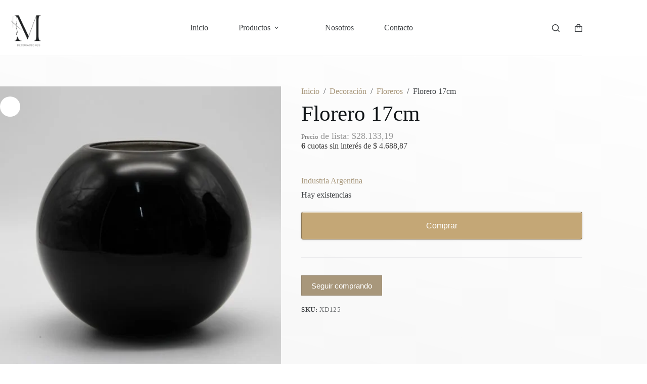

--- FILE ---
content_type: text/html; charset=UTF-8
request_url: https://martadecoraciones.com.ar/florero-17cm/
body_size: 30423
content:
<!doctype html><html lang="es"><head><script data-no-optimize="1">var litespeed_docref=sessionStorage.getItem("litespeed_docref");litespeed_docref&&(Object.defineProperty(document,"referrer",{get:function(){return litespeed_docref}}),sessionStorage.removeItem("litespeed_docref"));</script> <meta charset="UTF-8"><meta name="viewport" content="width=device-width, initial-scale=1, maximum-scale=5, viewport-fit=cover"><link rel="profile" href="https://gmpg.org/xfn/11"><title>Florero 17cm &#8211; Marta Decoraciones</title><meta name='robots' content='max-image-preview:large' /><link rel="alternate" type="application/rss+xml" title="Marta Decoraciones &raquo; Feed" href="https://martadecoraciones.com.ar/feed/" /><link rel="alternate" type="application/rss+xml" title="Marta Decoraciones &raquo; Feed de los comentarios" href="https://martadecoraciones.com.ar/comments/feed/" /><link rel="alternate" title="oEmbed (JSON)" type="application/json+oembed" href="https://martadecoraciones.com.ar/wp-json/oembed/1.0/embed?url=https%3A%2F%2Fmartadecoraciones.com.ar%2Fflorero-17cm%2F" /><link rel="alternate" title="oEmbed (XML)" type="text/xml+oembed" href="https://martadecoraciones.com.ar/wp-json/oembed/1.0/embed?url=https%3A%2F%2Fmartadecoraciones.com.ar%2Fflorero-17cm%2F&#038;format=xml" /><style id='wp-img-auto-sizes-contain-inline-css'>img:is([sizes=auto i],[sizes^="auto," i]){contain-intrinsic-size:3000px 1500px}
/*# sourceURL=wp-img-auto-sizes-contain-inline-css */</style><link data-optimized="2" rel="stylesheet" href="https://martadecoraciones.com.ar/wp-content/litespeed/css/8549d1ade726ba2cf5a1d8e9731a9edf.css?ver=d1033" /><style id='global-styles-inline-css'>:root{--wp--preset--aspect-ratio--square: 1;--wp--preset--aspect-ratio--4-3: 4/3;--wp--preset--aspect-ratio--3-4: 3/4;--wp--preset--aspect-ratio--3-2: 3/2;--wp--preset--aspect-ratio--2-3: 2/3;--wp--preset--aspect-ratio--16-9: 16/9;--wp--preset--aspect-ratio--9-16: 9/16;--wp--preset--color--black: #000000;--wp--preset--color--cyan-bluish-gray: #abb8c3;--wp--preset--color--white: #ffffff;--wp--preset--color--pale-pink: #f78da7;--wp--preset--color--vivid-red: #cf2e2e;--wp--preset--color--luminous-vivid-orange: #ff6900;--wp--preset--color--luminous-vivid-amber: #fcb900;--wp--preset--color--light-green-cyan: #7bdcb5;--wp--preset--color--vivid-green-cyan: #00d084;--wp--preset--color--pale-cyan-blue: #8ed1fc;--wp--preset--color--vivid-cyan-blue: #0693e3;--wp--preset--color--vivid-purple: #9b51e0;--wp--preset--color--palette-color-1: var(--theme-palette-color-1, #a8977b);--wp--preset--color--palette-color-2: var(--theme-palette-color-2, #7f715c);--wp--preset--color--palette-color-3: var(--theme-palette-color-3, #3f4245);--wp--preset--color--palette-color-4: var(--theme-palette-color-4, #111518);--wp--preset--color--palette-color-5: var(--theme-palette-color-5, #eaeaec);--wp--preset--color--palette-color-6: var(--theme-palette-color-6, #f4f4f5);--wp--preset--color--palette-color-7: var(--theme-palette-color-7, #ffffff);--wp--preset--color--palette-color-8: var(--theme-palette-color-8, #ffffff);--wp--preset--gradient--vivid-cyan-blue-to-vivid-purple: linear-gradient(135deg,rgb(6,147,227) 0%,rgb(155,81,224) 100%);--wp--preset--gradient--light-green-cyan-to-vivid-green-cyan: linear-gradient(135deg,rgb(122,220,180) 0%,rgb(0,208,130) 100%);--wp--preset--gradient--luminous-vivid-amber-to-luminous-vivid-orange: linear-gradient(135deg,rgb(252,185,0) 0%,rgb(255,105,0) 100%);--wp--preset--gradient--luminous-vivid-orange-to-vivid-red: linear-gradient(135deg,rgb(255,105,0) 0%,rgb(207,46,46) 100%);--wp--preset--gradient--very-light-gray-to-cyan-bluish-gray: linear-gradient(135deg,rgb(238,238,238) 0%,rgb(169,184,195) 100%);--wp--preset--gradient--cool-to-warm-spectrum: linear-gradient(135deg,rgb(74,234,220) 0%,rgb(151,120,209) 20%,rgb(207,42,186) 40%,rgb(238,44,130) 60%,rgb(251,105,98) 80%,rgb(254,248,76) 100%);--wp--preset--gradient--blush-light-purple: linear-gradient(135deg,rgb(255,206,236) 0%,rgb(152,150,240) 100%);--wp--preset--gradient--blush-bordeaux: linear-gradient(135deg,rgb(254,205,165) 0%,rgb(254,45,45) 50%,rgb(107,0,62) 100%);--wp--preset--gradient--luminous-dusk: linear-gradient(135deg,rgb(255,203,112) 0%,rgb(199,81,192) 50%,rgb(65,88,208) 100%);--wp--preset--gradient--pale-ocean: linear-gradient(135deg,rgb(255,245,203) 0%,rgb(182,227,212) 50%,rgb(51,167,181) 100%);--wp--preset--gradient--electric-grass: linear-gradient(135deg,rgb(202,248,128) 0%,rgb(113,206,126) 100%);--wp--preset--gradient--midnight: linear-gradient(135deg,rgb(2,3,129) 0%,rgb(40,116,252) 100%);--wp--preset--gradient--juicy-peach: linear-gradient(to right, #ffecd2 0%, #fcb69f 100%);--wp--preset--gradient--young-passion: linear-gradient(to right, #ff8177 0%, #ff867a 0%, #ff8c7f 21%, #f99185 52%, #cf556c 78%, #b12a5b 100%);--wp--preset--gradient--true-sunset: linear-gradient(to right, #fa709a 0%, #fee140 100%);--wp--preset--gradient--morpheus-den: linear-gradient(to top, #30cfd0 0%, #330867 100%);--wp--preset--gradient--plum-plate: linear-gradient(135deg, #667eea 0%, #764ba2 100%);--wp--preset--gradient--aqua-splash: linear-gradient(15deg, #13547a 0%, #80d0c7 100%);--wp--preset--gradient--love-kiss: linear-gradient(to top, #ff0844 0%, #ffb199 100%);--wp--preset--gradient--new-retrowave: linear-gradient(to top, #3b41c5 0%, #a981bb 49%, #ffc8a9 100%);--wp--preset--gradient--plum-bath: linear-gradient(to top, #cc208e 0%, #6713d2 100%);--wp--preset--gradient--high-flight: linear-gradient(to right, #0acffe 0%, #495aff 100%);--wp--preset--gradient--teen-party: linear-gradient(-225deg, #FF057C 0%, #8D0B93 50%, #321575 100%);--wp--preset--gradient--fabled-sunset: linear-gradient(-225deg, #231557 0%, #44107A 29%, #FF1361 67%, #FFF800 100%);--wp--preset--gradient--arielle-smile: radial-gradient(circle 248px at center, #16d9e3 0%, #30c7ec 47%, #46aef7 100%);--wp--preset--gradient--itmeo-branding: linear-gradient(180deg, #2af598 0%, #009efd 100%);--wp--preset--gradient--deep-blue: linear-gradient(to right, #6a11cb 0%, #2575fc 100%);--wp--preset--gradient--strong-bliss: linear-gradient(to right, #f78ca0 0%, #f9748f 19%, #fd868c 60%, #fe9a8b 100%);--wp--preset--gradient--sweet-period: linear-gradient(to top, #3f51b1 0%, #5a55ae 13%, #7b5fac 25%, #8f6aae 38%, #a86aa4 50%, #cc6b8e 62%, #f18271 75%, #f3a469 87%, #f7c978 100%);--wp--preset--gradient--purple-division: linear-gradient(to top, #7028e4 0%, #e5b2ca 100%);--wp--preset--gradient--cold-evening: linear-gradient(to top, #0c3483 0%, #a2b6df 100%, #6b8cce 100%, #a2b6df 100%);--wp--preset--gradient--mountain-rock: linear-gradient(to right, #868f96 0%, #596164 100%);--wp--preset--gradient--desert-hump: linear-gradient(to top, #c79081 0%, #dfa579 100%);--wp--preset--gradient--ethernal-constance: linear-gradient(to top, #09203f 0%, #537895 100%);--wp--preset--gradient--happy-memories: linear-gradient(-60deg, #ff5858 0%, #f09819 100%);--wp--preset--gradient--grown-early: linear-gradient(to top, #0ba360 0%, #3cba92 100%);--wp--preset--gradient--morning-salad: linear-gradient(-225deg, #B7F8DB 0%, #50A7C2 100%);--wp--preset--gradient--night-call: linear-gradient(-225deg, #AC32E4 0%, #7918F2 48%, #4801FF 100%);--wp--preset--gradient--mind-crawl: linear-gradient(-225deg, #473B7B 0%, #3584A7 51%, #30D2BE 100%);--wp--preset--gradient--angel-care: linear-gradient(-225deg, #FFE29F 0%, #FFA99F 48%, #FF719A 100%);--wp--preset--gradient--juicy-cake: linear-gradient(to top, #e14fad 0%, #f9d423 100%);--wp--preset--gradient--rich-metal: linear-gradient(to right, #d7d2cc 0%, #304352 100%);--wp--preset--gradient--mole-hall: linear-gradient(-20deg, #616161 0%, #9bc5c3 100%);--wp--preset--gradient--cloudy-knoxville: linear-gradient(120deg, #fdfbfb 0%, #ebedee 100%);--wp--preset--gradient--soft-grass: linear-gradient(to top, #c1dfc4 0%, #deecdd 100%);--wp--preset--gradient--saint-petersburg: linear-gradient(135deg, #f5f7fa 0%, #c3cfe2 100%);--wp--preset--gradient--everlasting-sky: linear-gradient(135deg, #fdfcfb 0%, #e2d1c3 100%);--wp--preset--gradient--kind-steel: linear-gradient(-20deg, #e9defa 0%, #fbfcdb 100%);--wp--preset--gradient--over-sun: linear-gradient(60deg, #abecd6 0%, #fbed96 100%);--wp--preset--gradient--premium-white: linear-gradient(to top, #d5d4d0 0%, #d5d4d0 1%, #eeeeec 31%, #efeeec 75%, #e9e9e7 100%);--wp--preset--gradient--clean-mirror: linear-gradient(45deg, #93a5cf 0%, #e4efe9 100%);--wp--preset--gradient--wild-apple: linear-gradient(to top, #d299c2 0%, #fef9d7 100%);--wp--preset--gradient--snow-again: linear-gradient(to top, #e6e9f0 0%, #eef1f5 100%);--wp--preset--gradient--confident-cloud: linear-gradient(to top, #dad4ec 0%, #dad4ec 1%, #f3e7e9 100%);--wp--preset--gradient--glass-water: linear-gradient(to top, #dfe9f3 0%, white 100%);--wp--preset--gradient--perfect-white: linear-gradient(-225deg, #E3FDF5 0%, #FFE6FA 100%);--wp--preset--font-size--small: 13px;--wp--preset--font-size--medium: 20px;--wp--preset--font-size--large: clamp(22px, 1.375rem + ((1vw - 3.2px) * 0.625), 30px);--wp--preset--font-size--x-large: clamp(30px, 1.875rem + ((1vw - 3.2px) * 1.563), 50px);--wp--preset--font-size--xx-large: clamp(45px, 2.813rem + ((1vw - 3.2px) * 2.734), 80px);--wp--preset--spacing--20: 0.44rem;--wp--preset--spacing--30: 0.67rem;--wp--preset--spacing--40: 1rem;--wp--preset--spacing--50: 1.5rem;--wp--preset--spacing--60: 2.25rem;--wp--preset--spacing--70: 3.38rem;--wp--preset--spacing--80: 5.06rem;--wp--preset--shadow--natural: 6px 6px 9px rgba(0, 0, 0, 0.2);--wp--preset--shadow--deep: 12px 12px 50px rgba(0, 0, 0, 0.4);--wp--preset--shadow--sharp: 6px 6px 0px rgba(0, 0, 0, 0.2);--wp--preset--shadow--outlined: 6px 6px 0px -3px rgb(255, 255, 255), 6px 6px rgb(0, 0, 0);--wp--preset--shadow--crisp: 6px 6px 0px rgb(0, 0, 0);}:root { --wp--style--global--content-size: var(--theme-block-max-width);--wp--style--global--wide-size: var(--theme-block-wide-max-width); }:where(body) { margin: 0; }.wp-site-blocks > .alignleft { float: left; margin-right: 2em; }.wp-site-blocks > .alignright { float: right; margin-left: 2em; }.wp-site-blocks > .aligncenter { justify-content: center; margin-left: auto; margin-right: auto; }:where(.wp-site-blocks) > * { margin-block-start: var(--theme-content-spacing); margin-block-end: 0; }:where(.wp-site-blocks) > :first-child { margin-block-start: 0; }:where(.wp-site-blocks) > :last-child { margin-block-end: 0; }:root { --wp--style--block-gap: var(--theme-content-spacing); }:root :where(.is-layout-flow) > :first-child{margin-block-start: 0;}:root :where(.is-layout-flow) > :last-child{margin-block-end: 0;}:root :where(.is-layout-flow) > *{margin-block-start: var(--theme-content-spacing);margin-block-end: 0;}:root :where(.is-layout-constrained) > :first-child{margin-block-start: 0;}:root :where(.is-layout-constrained) > :last-child{margin-block-end: 0;}:root :where(.is-layout-constrained) > *{margin-block-start: var(--theme-content-spacing);margin-block-end: 0;}:root :where(.is-layout-flex){gap: var(--theme-content-spacing);}:root :where(.is-layout-grid){gap: var(--theme-content-spacing);}.is-layout-flow > .alignleft{float: left;margin-inline-start: 0;margin-inline-end: 2em;}.is-layout-flow > .alignright{float: right;margin-inline-start: 2em;margin-inline-end: 0;}.is-layout-flow > .aligncenter{margin-left: auto !important;margin-right: auto !important;}.is-layout-constrained > .alignleft{float: left;margin-inline-start: 0;margin-inline-end: 2em;}.is-layout-constrained > .alignright{float: right;margin-inline-start: 2em;margin-inline-end: 0;}.is-layout-constrained > .aligncenter{margin-left: auto !important;margin-right: auto !important;}.is-layout-constrained > :where(:not(.alignleft):not(.alignright):not(.alignfull)){max-width: var(--wp--style--global--content-size);margin-left: auto !important;margin-right: auto !important;}.is-layout-constrained > .alignwide{max-width: var(--wp--style--global--wide-size);}body .is-layout-flex{display: flex;}.is-layout-flex{flex-wrap: wrap;align-items: center;}.is-layout-flex > :is(*, div){margin: 0;}body .is-layout-grid{display: grid;}.is-layout-grid > :is(*, div){margin: 0;}body{padding-top: 0px;padding-right: 0px;padding-bottom: 0px;padding-left: 0px;}:root :where(.wp-element-button, .wp-block-button__link){font-style: inherit;font-weight: inherit;letter-spacing: inherit;text-transform: inherit;}.has-black-color{color: var(--wp--preset--color--black) !important;}.has-cyan-bluish-gray-color{color: var(--wp--preset--color--cyan-bluish-gray) !important;}.has-white-color{color: var(--wp--preset--color--white) !important;}.has-pale-pink-color{color: var(--wp--preset--color--pale-pink) !important;}.has-vivid-red-color{color: var(--wp--preset--color--vivid-red) !important;}.has-luminous-vivid-orange-color{color: var(--wp--preset--color--luminous-vivid-orange) !important;}.has-luminous-vivid-amber-color{color: var(--wp--preset--color--luminous-vivid-amber) !important;}.has-light-green-cyan-color{color: var(--wp--preset--color--light-green-cyan) !important;}.has-vivid-green-cyan-color{color: var(--wp--preset--color--vivid-green-cyan) !important;}.has-pale-cyan-blue-color{color: var(--wp--preset--color--pale-cyan-blue) !important;}.has-vivid-cyan-blue-color{color: var(--wp--preset--color--vivid-cyan-blue) !important;}.has-vivid-purple-color{color: var(--wp--preset--color--vivid-purple) !important;}.has-palette-color-1-color{color: var(--wp--preset--color--palette-color-1) !important;}.has-palette-color-2-color{color: var(--wp--preset--color--palette-color-2) !important;}.has-palette-color-3-color{color: var(--wp--preset--color--palette-color-3) !important;}.has-palette-color-4-color{color: var(--wp--preset--color--palette-color-4) !important;}.has-palette-color-5-color{color: var(--wp--preset--color--palette-color-5) !important;}.has-palette-color-6-color{color: var(--wp--preset--color--palette-color-6) !important;}.has-palette-color-7-color{color: var(--wp--preset--color--palette-color-7) !important;}.has-palette-color-8-color{color: var(--wp--preset--color--palette-color-8) !important;}.has-black-background-color{background-color: var(--wp--preset--color--black) !important;}.has-cyan-bluish-gray-background-color{background-color: var(--wp--preset--color--cyan-bluish-gray) !important;}.has-white-background-color{background-color: var(--wp--preset--color--white) !important;}.has-pale-pink-background-color{background-color: var(--wp--preset--color--pale-pink) !important;}.has-vivid-red-background-color{background-color: var(--wp--preset--color--vivid-red) !important;}.has-luminous-vivid-orange-background-color{background-color: var(--wp--preset--color--luminous-vivid-orange) !important;}.has-luminous-vivid-amber-background-color{background-color: var(--wp--preset--color--luminous-vivid-amber) !important;}.has-light-green-cyan-background-color{background-color: var(--wp--preset--color--light-green-cyan) !important;}.has-vivid-green-cyan-background-color{background-color: var(--wp--preset--color--vivid-green-cyan) !important;}.has-pale-cyan-blue-background-color{background-color: var(--wp--preset--color--pale-cyan-blue) !important;}.has-vivid-cyan-blue-background-color{background-color: var(--wp--preset--color--vivid-cyan-blue) !important;}.has-vivid-purple-background-color{background-color: var(--wp--preset--color--vivid-purple) !important;}.has-palette-color-1-background-color{background-color: var(--wp--preset--color--palette-color-1) !important;}.has-palette-color-2-background-color{background-color: var(--wp--preset--color--palette-color-2) !important;}.has-palette-color-3-background-color{background-color: var(--wp--preset--color--palette-color-3) !important;}.has-palette-color-4-background-color{background-color: var(--wp--preset--color--palette-color-4) !important;}.has-palette-color-5-background-color{background-color: var(--wp--preset--color--palette-color-5) !important;}.has-palette-color-6-background-color{background-color: var(--wp--preset--color--palette-color-6) !important;}.has-palette-color-7-background-color{background-color: var(--wp--preset--color--palette-color-7) !important;}.has-palette-color-8-background-color{background-color: var(--wp--preset--color--palette-color-8) !important;}.has-black-border-color{border-color: var(--wp--preset--color--black) !important;}.has-cyan-bluish-gray-border-color{border-color: var(--wp--preset--color--cyan-bluish-gray) !important;}.has-white-border-color{border-color: var(--wp--preset--color--white) !important;}.has-pale-pink-border-color{border-color: var(--wp--preset--color--pale-pink) !important;}.has-vivid-red-border-color{border-color: var(--wp--preset--color--vivid-red) !important;}.has-luminous-vivid-orange-border-color{border-color: var(--wp--preset--color--luminous-vivid-orange) !important;}.has-luminous-vivid-amber-border-color{border-color: var(--wp--preset--color--luminous-vivid-amber) !important;}.has-light-green-cyan-border-color{border-color: var(--wp--preset--color--light-green-cyan) !important;}.has-vivid-green-cyan-border-color{border-color: var(--wp--preset--color--vivid-green-cyan) !important;}.has-pale-cyan-blue-border-color{border-color: var(--wp--preset--color--pale-cyan-blue) !important;}.has-vivid-cyan-blue-border-color{border-color: var(--wp--preset--color--vivid-cyan-blue) !important;}.has-vivid-purple-border-color{border-color: var(--wp--preset--color--vivid-purple) !important;}.has-palette-color-1-border-color{border-color: var(--wp--preset--color--palette-color-1) !important;}.has-palette-color-2-border-color{border-color: var(--wp--preset--color--palette-color-2) !important;}.has-palette-color-3-border-color{border-color: var(--wp--preset--color--palette-color-3) !important;}.has-palette-color-4-border-color{border-color: var(--wp--preset--color--palette-color-4) !important;}.has-palette-color-5-border-color{border-color: var(--wp--preset--color--palette-color-5) !important;}.has-palette-color-6-border-color{border-color: var(--wp--preset--color--palette-color-6) !important;}.has-palette-color-7-border-color{border-color: var(--wp--preset--color--palette-color-7) !important;}.has-palette-color-8-border-color{border-color: var(--wp--preset--color--palette-color-8) !important;}.has-vivid-cyan-blue-to-vivid-purple-gradient-background{background: var(--wp--preset--gradient--vivid-cyan-blue-to-vivid-purple) !important;}.has-light-green-cyan-to-vivid-green-cyan-gradient-background{background: var(--wp--preset--gradient--light-green-cyan-to-vivid-green-cyan) !important;}.has-luminous-vivid-amber-to-luminous-vivid-orange-gradient-background{background: var(--wp--preset--gradient--luminous-vivid-amber-to-luminous-vivid-orange) !important;}.has-luminous-vivid-orange-to-vivid-red-gradient-background{background: var(--wp--preset--gradient--luminous-vivid-orange-to-vivid-red) !important;}.has-very-light-gray-to-cyan-bluish-gray-gradient-background{background: var(--wp--preset--gradient--very-light-gray-to-cyan-bluish-gray) !important;}.has-cool-to-warm-spectrum-gradient-background{background: var(--wp--preset--gradient--cool-to-warm-spectrum) !important;}.has-blush-light-purple-gradient-background{background: var(--wp--preset--gradient--blush-light-purple) !important;}.has-blush-bordeaux-gradient-background{background: var(--wp--preset--gradient--blush-bordeaux) !important;}.has-luminous-dusk-gradient-background{background: var(--wp--preset--gradient--luminous-dusk) !important;}.has-pale-ocean-gradient-background{background: var(--wp--preset--gradient--pale-ocean) !important;}.has-electric-grass-gradient-background{background: var(--wp--preset--gradient--electric-grass) !important;}.has-midnight-gradient-background{background: var(--wp--preset--gradient--midnight) !important;}.has-juicy-peach-gradient-background{background: var(--wp--preset--gradient--juicy-peach) !important;}.has-young-passion-gradient-background{background: var(--wp--preset--gradient--young-passion) !important;}.has-true-sunset-gradient-background{background: var(--wp--preset--gradient--true-sunset) !important;}.has-morpheus-den-gradient-background{background: var(--wp--preset--gradient--morpheus-den) !important;}.has-plum-plate-gradient-background{background: var(--wp--preset--gradient--plum-plate) !important;}.has-aqua-splash-gradient-background{background: var(--wp--preset--gradient--aqua-splash) !important;}.has-love-kiss-gradient-background{background: var(--wp--preset--gradient--love-kiss) !important;}.has-new-retrowave-gradient-background{background: var(--wp--preset--gradient--new-retrowave) !important;}.has-plum-bath-gradient-background{background: var(--wp--preset--gradient--plum-bath) !important;}.has-high-flight-gradient-background{background: var(--wp--preset--gradient--high-flight) !important;}.has-teen-party-gradient-background{background: var(--wp--preset--gradient--teen-party) !important;}.has-fabled-sunset-gradient-background{background: var(--wp--preset--gradient--fabled-sunset) !important;}.has-arielle-smile-gradient-background{background: var(--wp--preset--gradient--arielle-smile) !important;}.has-itmeo-branding-gradient-background{background: var(--wp--preset--gradient--itmeo-branding) !important;}.has-deep-blue-gradient-background{background: var(--wp--preset--gradient--deep-blue) !important;}.has-strong-bliss-gradient-background{background: var(--wp--preset--gradient--strong-bliss) !important;}.has-sweet-period-gradient-background{background: var(--wp--preset--gradient--sweet-period) !important;}.has-purple-division-gradient-background{background: var(--wp--preset--gradient--purple-division) !important;}.has-cold-evening-gradient-background{background: var(--wp--preset--gradient--cold-evening) !important;}.has-mountain-rock-gradient-background{background: var(--wp--preset--gradient--mountain-rock) !important;}.has-desert-hump-gradient-background{background: var(--wp--preset--gradient--desert-hump) !important;}.has-ethernal-constance-gradient-background{background: var(--wp--preset--gradient--ethernal-constance) !important;}.has-happy-memories-gradient-background{background: var(--wp--preset--gradient--happy-memories) !important;}.has-grown-early-gradient-background{background: var(--wp--preset--gradient--grown-early) !important;}.has-morning-salad-gradient-background{background: var(--wp--preset--gradient--morning-salad) !important;}.has-night-call-gradient-background{background: var(--wp--preset--gradient--night-call) !important;}.has-mind-crawl-gradient-background{background: var(--wp--preset--gradient--mind-crawl) !important;}.has-angel-care-gradient-background{background: var(--wp--preset--gradient--angel-care) !important;}.has-juicy-cake-gradient-background{background: var(--wp--preset--gradient--juicy-cake) !important;}.has-rich-metal-gradient-background{background: var(--wp--preset--gradient--rich-metal) !important;}.has-mole-hall-gradient-background{background: var(--wp--preset--gradient--mole-hall) !important;}.has-cloudy-knoxville-gradient-background{background: var(--wp--preset--gradient--cloudy-knoxville) !important;}.has-soft-grass-gradient-background{background: var(--wp--preset--gradient--soft-grass) !important;}.has-saint-petersburg-gradient-background{background: var(--wp--preset--gradient--saint-petersburg) !important;}.has-everlasting-sky-gradient-background{background: var(--wp--preset--gradient--everlasting-sky) !important;}.has-kind-steel-gradient-background{background: var(--wp--preset--gradient--kind-steel) !important;}.has-over-sun-gradient-background{background: var(--wp--preset--gradient--over-sun) !important;}.has-premium-white-gradient-background{background: var(--wp--preset--gradient--premium-white) !important;}.has-clean-mirror-gradient-background{background: var(--wp--preset--gradient--clean-mirror) !important;}.has-wild-apple-gradient-background{background: var(--wp--preset--gradient--wild-apple) !important;}.has-snow-again-gradient-background{background: var(--wp--preset--gradient--snow-again) !important;}.has-confident-cloud-gradient-background{background: var(--wp--preset--gradient--confident-cloud) !important;}.has-glass-water-gradient-background{background: var(--wp--preset--gradient--glass-water) !important;}.has-perfect-white-gradient-background{background: var(--wp--preset--gradient--perfect-white) !important;}.has-small-font-size{font-size: var(--wp--preset--font-size--small) !important;}.has-medium-font-size{font-size: var(--wp--preset--font-size--medium) !important;}.has-large-font-size{font-size: var(--wp--preset--font-size--large) !important;}.has-x-large-font-size{font-size: var(--wp--preset--font-size--x-large) !important;}.has-xx-large-font-size{font-size: var(--wp--preset--font-size--xx-large) !important;}
:root :where(.wp-block-pullquote){font-size: clamp(0.984em, 0.984rem + ((1vw - 0.2em) * 0.645), 1.5em);line-height: 1.6;}
/*# sourceURL=global-styles-inline-css */</style><style id='woocommerce-inline-inline-css'>.woocommerce form .form-row .required { visibility: visible; }
/*# sourceURL=woocommerce-inline-inline-css */</style><style id='wcz-customizer-custom-css-inline-css'>body.woocommerce form.woocommerce-ordering{display:none !important;}body.woocommerce p.woocommerce-result-count{display:none !important;}body.tax-product_cat header.woocommerce-products-header,
				body.tax-product_tag header.woocommerce-products-header{display:none !important;}div.wcz-new-product-badge span{background-color:#93193d;color:#FFFFFF !important;}body.wcz-btns.wcz-woocommerce ul.products li.product a.button,
					body.wcz-btns.wcz-woocommerce .related.products ul.products li.product a.button,
					body.wcz-btns.wcz-woocommerce.single-product div.product form.cart .button,
					body.wcz-btns.wcz-woocommerce.single-product .woocommerce-Reviews form.comment-form input.submit,
                    body.wcz-btns.wcz-woocommerce.wcz-wooblocks ul.wc-block-grid__products li.wc-block-grid__product .add_to_cart_button{background-color:#c4a776 !important;color:#000000 !important;text-shadow:none;}body.wcz-btns.wcz-woocommerce ul.products li.product a.button:hover,
					body.wcz-btns.wcz-woocommerce .related.products ul.products li.product a.button:hover,
					body.wcz-btns.wcz-woocommerce.single-product div.product form.cart .button:hover,
					body.wcz-btns.wcz-woocommerce.single-product .woocommerce-Reviews form.comment-form input.submit:hover,
                    body.wcz-btns.wcz-woocommerce.wcz-wooblocks ul.wc-block-grid__products li.wc-block-grid__product .add_to_cart_button:hover{background-color:#ffffff !important;color:#c4a776 !important;}body.wcz-btns.wcz-woocommerce ul.products li.product a.button,
					body.wcz-btns.wcz-woocommerce .related.products ul.products li.product a.button,
                    body.wcz-btns.wcz-woocommerce.single-product div.product form.cart .button,
                    body.wcz-btns.wcz-woocommerce.wcz-wooblocks ul.wc-block-grid__products li.wc-block-grid__product .add_to_cart_button{padding:7px 14px 8px !important;}body.single.single-product.wcz-woocommerce .summary form.cart button.single_add_to_cart_button,
					body.single-product .wcz-sticky-addtocart a.wcz-sticky-addtocart-button{background-color:#c4a776 !important;color:#ffffff !important;text-shadow:none;}body.single.single-product.wcz-woocommerce .summary form.cart button.single_add_to_cart_button:hover,
					body.single-product .wcz-sticky-addtocart a.wcz-sticky-addtocart-button:hover{background-color:#c4a776 !important;color:#ffffff !important;}body.woocommerce.wcz-woocommerce ul.products li.product .woocommerce-loop-product__title,
					body.wcz-woocommerce .products .product .woocommerce-loop-product__title,
                    body.wcz-wooblocks ul.wc-block-grid__products li.wc-block-grid__product .wc-block-grid__product-title{font-size:23px !important;}body.woocommerce.wcz-woocommerce ul.products li.product .price,
					body.wcz-woocommerce .products .product .price,
                    body.wcz-wooblocks ul.wc-block-grid__products li.wc-block-grid__product .wc-block-grid__product-price{font-size:19px !important;}body.single-product .product_meta .posted_in{display:none !important;}body.single-product .product_meta .tagged_as{display:none !important;}body.single-product a.wcz-continue{margin-bottom:20px;}body.single-product.wcz-woocommerce div.product .product_title{font-size:43px !important;}body.single-product.wcz-woocommerce div.product p.price,
					body.single-product.wcz-woocommerce div.product .woocommerce-variation-price span.price{color:#424242 !important;}body.woocommerce-cart p.return-to-shop{text-align:center;}body.woocommerce-cart p.return-to-shop a.button{font-size:20px;}body.woocommerce-cart .woocommerce-cart-form .coupon button.button,
					body.woocommerce-cart .woocommerce-cart-form .actions button.button{background-color:#c4a776 !important;color:#ffffff !important;}body.woocommerce-cart .woocommerce-cart-form .coupon button.button:hover,
					body.woocommerce-cart .woocommerce-cart-form .actions button.button:hover{background-color:#c4a776 !important;color:#ffffff !important;}body.woocommerce-cart .wc-proceed-to-checkout a.button.checkout-button{background-color:#c4a776 !important;color:#ffffff !important;}body.woocommerce-cart .wc-proceed-to-checkout a.button.checkout-button:hover{background-color:#c4a776 !important;color:#ffffff !important;}body.woocommerce-checkout #payment button#place_order{background-color:#c4a776 !important;color:#ffffff !important;}body.woocommerce-checkout #payment button#place_order:hover{background-color:#c4a776 !important;color:#ffffff !important;}
/*# sourceURL=wcz-customizer-custom-css-inline-css */</style> <script type="litespeed/javascript" data-src="https://martadecoraciones.com.ar/wp-includes/js/jquery/jquery.min.js" id="jquery-core-js"></script> <script id="wc-add-to-cart-js-extra" type="litespeed/javascript">var wc_add_to_cart_params={"ajax_url":"/wp-admin/admin-ajax.php","wc_ajax_url":"/?wc-ajax=%%endpoint%%","i18n_view_cart":"Ver carrito","cart_url":"https://martadecoraciones.com.ar/carrito-de-compras/","is_cart":"","cart_redirect_after_add":"no"}</script> <script id="wc-single-product-js-extra" type="litespeed/javascript">var wc_single_product_params={"i18n_required_rating_text":"Por favor elige una puntuaci\u00f3n","i18n_rating_options":["1 de 5 estrellas","2 de 5 estrellas","3 de 5 estrellas","4 de 5 estrellas","5 de 5 estrellas"],"i18n_product_gallery_trigger_text":"Ver galer\u00eda de im\u00e1genes a pantalla completa","review_rating_required":"yes","flexslider":{"rtl":!1,"animation":"slide","smoothHeight":!0,"directionNav":!1,"controlNav":"thumbnails","slideshow":!1,"animationSpeed":500,"animationLoop":!1,"allowOneSlide":!1},"zoom_enabled":"1","zoom_options":[],"photoswipe_enabled":"1","photoswipe_options":{"shareEl":!1,"closeOnScroll":!1,"history":!1,"hideAnimationDuration":0,"showAnimationDuration":0},"flexslider_enabled":""}</script> <script id="woocommerce-js-extra" type="litespeed/javascript">var woocommerce_params={"ajax_url":"/wp-admin/admin-ajax.php","wc_ajax_url":"/?wc-ajax=%%endpoint%%","i18n_password_show":"Mostrar contrase\u00f1a","i18n_password_hide":"Ocultar contrase\u00f1a"}</script> <script id="wc-cart-fragments-js-extra" type="litespeed/javascript">var wc_cart_fragments_params={"ajax_url":"/wp-admin/admin-ajax.php","wc_ajax_url":"/?wc-ajax=%%endpoint%%","cart_hash_key":"wc_cart_hash_84c506d9f9a2fb4237723461cf184b64","fragment_name":"wc_fragments_84c506d9f9a2fb4237723461cf184b64","request_timeout":"5000"}</script> <link rel="https://api.w.org/" href="https://martadecoraciones.com.ar/wp-json/" /><link rel="alternate" title="JSON" type="application/json" href="https://martadecoraciones.com.ar/wp-json/wp/v2/product/8289" /><link rel="EditURI" type="application/rsd+xml" title="RSD" href="https://martadecoraciones.com.ar/xmlrpc.php?rsd" /><meta name="generator" content="WordPress 6.9" /><meta name="generator" content="WooCommerce 10.4.3" /><link rel="canonical" href="https://martadecoraciones.com.ar/florero-17cm/" /><link rel='shortlink' href='https://martadecoraciones.com.ar/?p=8289' /><style>.wcz-product-long-desc.wcz-longdescdiv-none {
            display: none !important;
        }</style><noscript><link rel='stylesheet' href='https://martadecoraciones.com.ar/wp-content/themes/blocksy/static/bundle/no-scripts.min.css' type='text/css'></noscript>
<noscript><style>.woocommerce-product-gallery{ opacity: 1 !important; }</style></noscript><link rel="icon" href="https://martadecoraciones.com.ar/wp-content/uploads/cropped-LOGO-TRANPARENTE-NEGRA-1-32x32.png" sizes="32x32" /><link rel="icon" href="https://martadecoraciones.com.ar/wp-content/uploads/cropped-LOGO-TRANPARENTE-NEGRA-1-192x192.png" sizes="192x192" /><link rel="apple-touch-icon" href="https://martadecoraciones.com.ar/wp-content/uploads/cropped-LOGO-TRANPARENTE-NEGRA-1-180x180.png" /><meta name="msapplication-TileImage" content="https://martadecoraciones.com.ar/wp-content/uploads/cropped-LOGO-TRANPARENTE-NEGRA-1-270x270.png" /><style id="wp-custom-css">.blockslider-pagination.blockslider-pagination-square span {
	width: 45px;
	margin: 5 10px !important;
}
/* Ocultar el botón y panel de categorías en escritorio */
@media (min-width: 992px) {
  #offcanvasCategorias,
  [data-bs-target="#offcanvasCategorias"] {
    display: none !important;
  }
}</style></head><body class="wp-singular product-template-default single single-product postid-8289 wp-custom-logo wp-embed-responsive wp-theme-blocksy wp-child-theme-blocksy-child theme-blocksy wcz-woocommerce wcz-btns wcz-btn-style-detailed wcz-soldout-style-plain stk--is-blocksy-theme stk-has-block-style-inheritance woocommerce woocommerce-page woocommerce-no-js" data-link="type-2" data-prefix="product" data-header="type-1:sticky" data-footer="type-1" itemscope="itemscope" itemtype="https://schema.org/WebPage"><a class="skip-link screen-reader-text" href="#main">Saltar al contenido</a><div class="ct-drawer-canvas" data-location="start"><div id="search-modal" class="ct-panel" data-behaviour="modal" role="dialog" aria-label="Búsqueda en ventana emergente" inert><div class="ct-panel-actions">
<button class="ct-toggle-close" data-type="type-1" aria-label="Cerrar la ventana modal de búsqueda">
<svg class="ct-icon" width="12" height="12" viewBox="0 0 15 15"><path d="M1 15a1 1 0 01-.71-.29 1 1 0 010-1.41l5.8-5.8-5.8-5.8A1 1 0 011.7.29l5.8 5.8 5.8-5.8a1 1 0 011.41 1.41l-5.8 5.8 5.8 5.8a1 1 0 01-1.41 1.41l-5.8-5.8-5.8 5.8A1 1 0 011 15z"/></svg>				</button></div><div class="ct-panel-content"><form role="search" method="get" class="ct-search-form"  action="https://martadecoraciones.com.ar/" aria-haspopup="listbox" data-live-results="thumbs"><input
type="search" class="modal-field"		placeholder="Buscar"
value=""
name="s"
autocomplete="off"
title="Buscar..."
aria-label="Buscar..."
><div class="ct-search-form-controls">
<button type="submit" class="wp-element-button" data-button="icon" aria-label="Botón de búsqueda">
<svg class="ct-icon ct-search-button-content" aria-hidden="true" width="15" height="15" viewBox="0 0 15 15"><path d="M14.8,13.7L12,11c0.9-1.2,1.5-2.6,1.5-4.2c0-3.7-3-6.8-6.8-6.8S0,3,0,6.8s3,6.8,6.8,6.8c1.6,0,3.1-0.6,4.2-1.5l2.8,2.8c0.1,0.1,0.3,0.2,0.5,0.2s0.4-0.1,0.5-0.2C15.1,14.5,15.1,14,14.8,13.7z M1.5,6.8c0-2.9,2.4-5.2,5.2-5.2S12,3.9,12,6.8S9.6,12,6.8,12S1.5,9.6,1.5,6.8z"/></svg>
<span class="ct-ajax-loader">
<svg viewBox="0 0 24 24">
<circle cx="12" cy="12" r="10" opacity="0.2" fill="none" stroke="currentColor" stroke-miterlimit="10" stroke-width="2"/><path d="m12,2c5.52,0,10,4.48,10,10" fill="none" stroke="currentColor" stroke-linecap="round" stroke-miterlimit="10" stroke-width="2">
<animateTransform
attributeName="transform"
attributeType="XML"
type="rotate"
dur="0.6s"
from="0 12 12"
to="360 12 12"
repeatCount="indefinite"
/>
</path>
</svg>
</span>
</button><input type="hidden" name="post_type" value="product"></div><div class="screen-reader-text" aria-live="polite" role="status">
Sin resultados</div></form></div></div><div id="offcanvas" class="ct-panel ct-header" data-behaviour="right-side" role="dialog" aria-label="Panel fuera del lienzo emergente" inert=""><div class="ct-panel-inner"><div class="ct-panel-actions">
<button class="ct-toggle-close" data-type="type-1" aria-label="Cerrar el cajón">
<svg class="ct-icon" width="12" height="12" viewBox="0 0 15 15"><path d="M1 15a1 1 0 01-.71-.29 1 1 0 010-1.41l5.8-5.8-5.8-5.8A1 1 0 011.7.29l5.8 5.8 5.8-5.8a1 1 0 011.41 1.41l-5.8 5.8 5.8 5.8a1 1 0 01-1.41 1.41l-5.8-5.8-5.8 5.8A1 1 0 011 15z"/></svg>
</button></div><div class="ct-panel-content" data-device="desktop"><div class="ct-panel-content-inner"></div></div><div class="ct-panel-content" data-device="mobile"><div class="ct-panel-content-inner"><nav
class="mobile-menu menu-container has-submenu"
data-id="mobile-menu" data-interaction="click" data-toggle-type="type-1" data-submenu-dots="yes"	aria-label="Main Menu"><ul id="menu-main-menu-1" class=""><li class="menu-item menu-item-type-post_type menu-item-object-page menu-item-home menu-item-22744"><a href="https://martadecoraciones.com.ar/" class="ct-menu-link">Inicio</a></li><li class="menu-item menu-item-type-post_type menu-item-object-page menu-item-has-children current_page_parent menu-item-22741"><span class="ct-sub-menu-parent"><a href="https://martadecoraciones.com.ar/productos/" class="ct-menu-link">Productos</a><button class="ct-toggle-dropdown-mobile" aria-label="Abrir el menú desplegable" aria-haspopup="true" aria-expanded="false"><svg class="ct-icon toggle-icon-1" width="15" height="15" viewBox="0 0 15 15" aria-hidden="true"><path d="M3.9,5.1l3.6,3.6l3.6-3.6l1.4,0.7l-5,5l-5-5L3.9,5.1z"/></svg></button></span><ul class="sub-menu"><li class="menu-item menu-item-type-custom menu-item-object-custom menu-item-25264"><a href="https://martadecoraciones.com.ar/cocina/" class="ct-menu-link">Cocina</a></li><li class="menu-item menu-item-type-custom menu-item-object-custom menu-item-3122"><a href="http://martadecoraciones.com.ar/comedor/" class="ct-menu-link">Comedor</a></li><li class="menu-item menu-item-type-custom menu-item-object-custom menu-item-3120"><a href="http://martadecoraciones.com.ar/decoracion/" class="ct-menu-link">Decoración</a></li><li class="menu-item menu-item-type-custom menu-item-object-custom menu-item-22756"><a href="https://martadecoraciones.com.ar/rielamericano/" class="ct-menu-link">Riel Americano</a></li><li class="menu-item menu-item-type-taxonomy menu-item-object-product_cat menu-item-4810"><a href="https://martadecoraciones.com.ar/muebles/" class="ct-menu-link">Muebles</a></li><li class="menu-item menu-item-type-custom menu-item-object-custom menu-item-3127"><a href="http://martadecoraciones.com.ar/sillones/" class="ct-menu-link">Sillones</a></li><li class="menu-item menu-item-type-taxonomy menu-item-object-product_cat menu-item-4817"><a href="https://martadecoraciones.com.ar/iluminacion/" class="ct-menu-link">Iluminación</a></li></ul></li><li class="menu-item menu-item-type-post_type menu-item-object-page menu-item-22754"><a href="https://martadecoraciones.com.ar/nosotros/" class="ct-menu-link">Nosotros</a></li><li class="menu-item menu-item-type-post_type menu-item-object-page menu-item-22753"><a href="https://martadecoraciones.com.ar/contacto/" class="ct-menu-link">Contacto</a></li></ul></nav><div
class="ct-header-socials "
data-id="socials"><div class="ct-social-box" data-color="custom" data-icon-size="custom" data-icons-type="square:outline" >
<a href="https://www.facebook.com/martadecoraciones" data-network="facebook" aria-label="Facebook">
<span class="ct-icon-container">
<svg
width="20px"
height="20px"
viewBox="0 0 20 20"
aria-hidden="true">
<path d="M20,10.1c0-5.5-4.5-10-10-10S0,4.5,0,10.1c0,5,3.7,9.1,8.4,9.9v-7H5.9v-2.9h2.5V7.9C8.4,5.4,9.9,4,12.2,4c1.1,0,2.2,0.2,2.2,0.2v2.5h-1.3c-1.2,0-1.6,0.8-1.6,1.6v1.9h2.8L13.9,13h-2.3v7C16.3,19.2,20,15.1,20,10.1z"/>
</svg>
</span>				</a>
<a href="https://www.instagram.com/marta.decoraciones" data-network="instagram" aria-label="Instagram">
<span class="ct-icon-container">
<svg
width="20"
height="20"
viewBox="0 0 20 20"
aria-hidden="true">
<circle cx="10" cy="10" r="3.3"/>
<path d="M14.2,0H5.8C2.6,0,0,2.6,0,5.8v8.3C0,17.4,2.6,20,5.8,20h8.3c3.2,0,5.8-2.6,5.8-5.8V5.8C20,2.6,17.4,0,14.2,0zM10,15c-2.8,0-5-2.2-5-5s2.2-5,5-5s5,2.2,5,5S12.8,15,10,15z M15.8,5C15.4,5,15,4.6,15,4.2s0.4-0.8,0.8-0.8s0.8,0.4,0.8,0.8S16.3,5,15.8,5z"/>
</svg>
</span>				</a>
<a href="https://www.tiktok.com/@martadecoraciones" data-network="tiktok" aria-label="TikTok">
<span class="ct-icon-container">
<svg
width="20px"
height="20px"
viewBox="0 0 20 20"
aria-hidden="true">
<path d="M18.2 4.5c-2.3-.2-4.1-1.9-4.4-4.2V0h-3.4v13.8c0 1.4-1.2 2.6-2.8 2.6-1.4 0-2.6-1.1-2.6-2.6s1.1-2.6 2.6-2.6h.2l.5.1V7.5h-.7c-3.4 0-6.2 2.8-6.2 6.2S4.2 20 7.7 20s6.2-2.8 6.2-6.2v-7c1.1 1.1 2.4 1.6 3.9 1.6h.8V4.6l-.4-.1z"/>
</svg>
</span>				</a>
<a href="https://api.whatsapp.com/send/?phone=3764629298&amp;text&amp;type=phone_number&amp;app_absent=0" data-network="whatsapp" aria-label="WhatsApp">
<span class="ct-icon-container">
<svg
width="20px"
height="20px"
viewBox="0 0 20 20"
aria-hidden="true">
<path d="M10,0C4.5,0,0,4.5,0,10c0,1.9,0.5,3.6,1.4,5.1L0.1,20l5-1.3C6.5,19.5,8.2,20,10,20c5.5,0,10-4.5,10-10S15.5,0,10,0zM6.6,5.3c0.2,0,0.3,0,0.5,0c0.2,0,0.4,0,0.6,0.4c0.2,0.5,0.7,1.7,0.8,1.8c0.1,0.1,0.1,0.3,0,0.4C8.3,8.2,8.3,8.3,8.1,8.5C8,8.6,7.9,8.8,7.8,8.9C7.7,9,7.5,9.1,7.7,9.4c0.1,0.2,0.6,1.1,1.4,1.7c0.9,0.8,1.7,1.1,2,1.2c0.2,0.1,0.4,0.1,0.5-0.1c0.1-0.2,0.6-0.7,0.8-1c0.2-0.2,0.3-0.2,0.6-0.1c0.2,0.1,1.4,0.7,1.7,0.8s0.4,0.2,0.5,0.3c0.1,0.1,0.1,0.6-0.1,1.2c-0.2,0.6-1.2,1.1-1.7,1.2c-0.5,0-0.9,0.2-3-0.6c-2.5-1-4.1-3.6-4.2-3.7c-0.1-0.2-1-1.3-1-2.6c0-1.2,0.6-1.8,0.9-2.1C6.1,5.4,6.4,5.3,6.6,5.3z"/>
</svg>
</span>				</a></div></div></div></div></div></div></div><div id="main-container"><header id="header" class="ct-header" data-id="type-1" itemscope="" itemtype="https://schema.org/WPHeader"><div data-device="desktop"><div class="ct-sticky-container"><div data-sticky="shrink"><div data-row="middle" data-column-set="3"><div class="ct-container"><div data-column="start" data-placements="1"><div data-items="primary"><div	class="site-branding"
data-id="logo"		itemscope="itemscope" itemtype="https://schema.org/Organization"><a href="https://martadecoraciones.com.ar/" class="site-logo-container" rel="home" itemprop="url" ><img data-lazyloaded="1" src="[data-uri]" width="512" height="512" data-src="https://martadecoraciones.com.ar/wp-content/uploads/cropped-LOGO-TRANPARENTE-NEGRA-1.png" class="sticky-logo" alt="Logo marta" decoding="async" data-srcset="https://martadecoraciones.com.ar/wp-content/uploads/cropped-LOGO-TRANPARENTE-NEGRA-1.png 512w, https://martadecoraciones.com.ar/wp-content/uploads/cropped-LOGO-TRANPARENTE-NEGRA-1-300x300.png 300w, https://martadecoraciones.com.ar/wp-content/uploads/cropped-LOGO-TRANPARENTE-NEGRA-1-100x100.png 100w, https://martadecoraciones.com.ar/wp-content/uploads/cropped-LOGO-TRANPARENTE-NEGRA-1-270x270.png 270w, https://martadecoraciones.com.ar/wp-content/uploads/cropped-LOGO-TRANPARENTE-NEGRA-1-192x192.png 192w, https://martadecoraciones.com.ar/wp-content/uploads/cropped-LOGO-TRANPARENTE-NEGRA-1-180x180.png 180w, https://martadecoraciones.com.ar/wp-content/uploads/cropped-LOGO-TRANPARENTE-NEGRA-1-32x32.png 32w" data-sizes="(max-width: 512px) 100vw, 512px" /><img data-lazyloaded="1" src="[data-uri]" width="500" height="500" data-src="https://martadecoraciones.com.ar/wp-content/uploads/LOGO-TRANPARENTE-NEGRA.png" class="default-logo" alt="Logo marta" decoding="async" fetchpriority="high" data-srcset="https://martadecoraciones.com.ar/wp-content/uploads/LOGO-TRANPARENTE-NEGRA.png 500w, https://martadecoraciones.com.ar/wp-content/uploads/LOGO-TRANPARENTE-NEGRA-300x300.png 300w, https://martadecoraciones.com.ar/wp-content/uploads/LOGO-TRANPARENTE-NEGRA-120x120.png 120w, https://martadecoraciones.com.ar/wp-content/uploads/LOGO-TRANPARENTE-NEGRA-400x400.png 400w" data-sizes="(max-width: 500px) 100vw, 500px" /></a></div></div></div><div data-column="middle"><div data-items=""><nav
id="header-menu-1"
class="header-menu-1 menu-container"
data-id="menu" data-interaction="hover"	data-menu="type-1"
data-dropdown="type-1:simple"		data-responsive="no"	itemscope="" itemtype="https://schema.org/SiteNavigationElement"	aria-label="Main Menu"><ul id="menu-main-menu" class="menu"><li id="menu-item-22744" class="menu-item menu-item-type-post_type menu-item-object-page menu-item-home menu-item-22744"><a href="https://martadecoraciones.com.ar/" class="ct-menu-link">Inicio</a></li><li id="menu-item-22741" class="menu-item menu-item-type-post_type menu-item-object-page menu-item-has-children current_page_parent menu-item-22741 animated-submenu-block"><a href="https://martadecoraciones.com.ar/productos/" class="ct-menu-link">Productos<span class="ct-toggle-dropdown-desktop"><svg class="ct-icon" width="8" height="8" viewBox="0 0 15 15" aria-hidden="true"><path d="M2.1,3.2l5.4,5.4l5.4-5.4L15,4.3l-7.5,7.5L0,4.3L2.1,3.2z"/></svg></span></a><button class="ct-toggle-dropdown-desktop-ghost" aria-label="Abrir el menú desplegable" aria-haspopup="true" aria-expanded="false"></button><ul class="sub-menu"><li id="menu-item-25264" class="menu-item menu-item-type-custom menu-item-object-custom menu-item-25264"><a href="https://martadecoraciones.com.ar/cocina/" class="ct-menu-link">Cocina</a></li><li id="menu-item-3122" class="menu-item menu-item-type-custom menu-item-object-custom menu-item-3122"><a href="http://martadecoraciones.com.ar/comedor/" class="ct-menu-link">Comedor</a></li><li id="menu-item-3120" class="menu-item menu-item-type-custom menu-item-object-custom menu-item-3120"><a href="http://martadecoraciones.com.ar/decoracion/" class="ct-menu-link">Decoración</a></li><li id="menu-item-22756" class="menu-item menu-item-type-custom menu-item-object-custom menu-item-22756"><a href="https://martadecoraciones.com.ar/rielamericano/" class="ct-menu-link">Riel Americano</a></li><li id="menu-item-4810" class="menu-item menu-item-type-taxonomy menu-item-object-product_cat menu-item-4810"><a href="https://martadecoraciones.com.ar/muebles/" class="ct-menu-link">Muebles</a></li><li id="menu-item-3127" class="menu-item menu-item-type-custom menu-item-object-custom menu-item-3127"><a href="http://martadecoraciones.com.ar/sillones/" class="ct-menu-link">Sillones</a></li><li id="menu-item-4817" class="menu-item menu-item-type-taxonomy menu-item-object-product_cat menu-item-4817"><a href="https://martadecoraciones.com.ar/iluminacion/" class="ct-menu-link">Iluminación</a></li></ul></li><li id="menu-item-22754" class="menu-item menu-item-type-post_type menu-item-object-page menu-item-22754"><a href="https://martadecoraciones.com.ar/nosotros/" class="ct-menu-link">Nosotros</a></li><li id="menu-item-22753" class="menu-item menu-item-type-post_type menu-item-object-page menu-item-22753"><a href="https://martadecoraciones.com.ar/contacto/" class="ct-menu-link">Contacto</a></li></ul></nav></div></div><div data-column="end" data-placements="1"><div data-items="primary">
<button
class="ct-header-search ct-toggle "
data-toggle-panel="#search-modal"
aria-controls="search-modal"
aria-label="Buscar"
data-label="left"
data-id="search"><span class="ct-label ct-hidden-sm ct-hidden-md ct-hidden-lg" aria-hidden="true">Buscar</span><svg class="ct-icon" aria-hidden="true" width="15" height="15" viewBox="0 0 15 15"><path d="M14.8,13.7L12,11c0.9-1.2,1.5-2.6,1.5-4.2c0-3.7-3-6.8-6.8-6.8S0,3,0,6.8s3,6.8,6.8,6.8c1.6,0,3.1-0.6,4.2-1.5l2.8,2.8c0.1,0.1,0.3,0.2,0.5,0.2s0.4-0.1,0.5-0.2C15.1,14.5,15.1,14,14.8,13.7z M1.5,6.8c0-2.9,2.4-5.2,5.2-5.2S12,3.9,12,6.8S9.6,12,6.8,12S1.5,9.6,1.5,6.8z"/></svg></button><div
class="ct-header-cart"
data-id="cart" data-cart="hide-empty">
<a class="ct-cart-item"
href="https://martadecoraciones.com.ar/carrito-de-compras/"
data-label="left"
><span class="screen-reader-text">Carro de compra</span><span class="ct-label ct-hidden-sm ct-hidden-md ct-hidden-lg" data-price="yes"><span class="ct-amount"><span class="woocommerce-Price-amount amount"><bdi><span class="woocommerce-Price-currencySymbol">&#36;</span>&nbsp;0,00</bdi></span></span></span>
<span class="ct-icon-container " aria-hidden="true">
<span class="ct-dynamic-count-cart" data-count="0">0</span><svg aria-hidden="true" width="15" height="15" viewBox="0 0 15 15"><path d="M11.2,3.5V1.8c0-1-0.8-1.8-1.8-1.8h-4c-1,0-1.8,0.8-1.8,1.8v1.8H0v9.8c0,1,0.8,1.8,1.8,1.8h11.5c1,0,1.8-0.8,1.8-1.8V3.5H11.2zM5.2,1.8c0-0.1,0.1-0.2,0.2-0.2h4c0.1,0,0.2,0.1,0.2,0.2v1.8H5.2V1.8z M13.5,13.2c0,0.1-0.1,0.2-0.2,0.2H1.8c-0.1,0-0.2-0.1-0.2-0.2V5h12V13.2zM5.5,8c0.4,0,0.8-0.3,0.8-0.8S5.9,6.5,5.5,6.5S4.8,6.8,4.8,7.2C4.8,7.7,5.1,8,5.5,8zM9.5,8c0.4,0,0.8-0.3,0.8-0.8S9.9,6.5,9.5,6.5S8.8,6.8,8.8,7.2C8.8,7.7,9.1,8,9.5,8z"/></svg>	</span>
</a><div class="ct-cart-content" data-count="0"></div></div></div></div></div></div></div></div></div><div data-device="mobile"><div class="ct-sticky-container"><div data-sticky="shrink"><div data-row="middle" data-column-set="2"><div class="ct-container"><div data-column="start" data-placements="1"><div data-items="primary"><div	class="site-branding"
data-id="logo"		><a href="https://martadecoraciones.com.ar/" class="site-logo-container" rel="home" itemprop="url" ><img data-lazyloaded="1" src="[data-uri]" width="512" height="512" data-src="https://martadecoraciones.com.ar/wp-content/uploads/cropped-LOGO-TRANPARENTE-NEGRA-1.png" class="sticky-logo" alt="Logo marta" decoding="async" data-srcset="https://martadecoraciones.com.ar/wp-content/uploads/cropped-LOGO-TRANPARENTE-NEGRA-1.png 512w, https://martadecoraciones.com.ar/wp-content/uploads/cropped-LOGO-TRANPARENTE-NEGRA-1-300x300.png 300w, https://martadecoraciones.com.ar/wp-content/uploads/cropped-LOGO-TRANPARENTE-NEGRA-1-100x100.png 100w, https://martadecoraciones.com.ar/wp-content/uploads/cropped-LOGO-TRANPARENTE-NEGRA-1-270x270.png 270w, https://martadecoraciones.com.ar/wp-content/uploads/cropped-LOGO-TRANPARENTE-NEGRA-1-192x192.png 192w, https://martadecoraciones.com.ar/wp-content/uploads/cropped-LOGO-TRANPARENTE-NEGRA-1-180x180.png 180w, https://martadecoraciones.com.ar/wp-content/uploads/cropped-LOGO-TRANPARENTE-NEGRA-1-32x32.png 32w" data-sizes="(max-width: 512px) 100vw, 512px" /><img data-lazyloaded="1" src="[data-uri]" width="500" height="500" data-src="https://martadecoraciones.com.ar/wp-content/uploads/LOGO-TRANPARENTE-NEGRA.png" class="default-logo" alt="Logo marta" decoding="async" data-srcset="https://martadecoraciones.com.ar/wp-content/uploads/LOGO-TRANPARENTE-NEGRA.png 500w, https://martadecoraciones.com.ar/wp-content/uploads/LOGO-TRANPARENTE-NEGRA-300x300.png 300w, https://martadecoraciones.com.ar/wp-content/uploads/LOGO-TRANPARENTE-NEGRA-120x120.png 120w, https://martadecoraciones.com.ar/wp-content/uploads/LOGO-TRANPARENTE-NEGRA-400x400.png 400w" data-sizes="(max-width: 500px) 100vw, 500px" /></a></div></div></div><div data-column="end" data-placements="1"><div data-items="primary">
<button
class="ct-header-search ct-toggle "
data-toggle-panel="#search-modal"
aria-controls="search-modal"
aria-label="Buscar"
data-label="left"
data-id="search"><span class="ct-label ct-hidden-sm ct-hidden-md ct-hidden-lg" aria-hidden="true">Buscar</span><svg class="ct-icon" aria-hidden="true" width="15" height="15" viewBox="0 0 15 15"><path d="M14.8,13.7L12,11c0.9-1.2,1.5-2.6,1.5-4.2c0-3.7-3-6.8-6.8-6.8S0,3,0,6.8s3,6.8,6.8,6.8c1.6,0,3.1-0.6,4.2-1.5l2.8,2.8c0.1,0.1,0.3,0.2,0.5,0.2s0.4-0.1,0.5-0.2C15.1,14.5,15.1,14,14.8,13.7z M1.5,6.8c0-2.9,2.4-5.2,5.2-5.2S12,3.9,12,6.8S9.6,12,6.8,12S1.5,9.6,1.5,6.8z"/></svg></button><div
class="ct-header-cart"
data-id="cart" data-cart="hide-empty">
<a class="ct-cart-item"
href="https://martadecoraciones.com.ar/carrito-de-compras/"
data-label="left"
><span class="screen-reader-text">Carro de compra</span><span class="ct-label ct-hidden-sm ct-hidden-md ct-hidden-lg" data-price="yes"><span class="ct-amount"><span class="woocommerce-Price-amount amount"><bdi><span class="woocommerce-Price-currencySymbol">&#36;</span>&nbsp;0,00</bdi></span></span></span>
<span class="ct-icon-container " aria-hidden="true">
<span class="ct-dynamic-count-cart" data-count="0">0</span><svg aria-hidden="true" width="15" height="15" viewBox="0 0 15 15"><path d="M11.2,3.5V1.8c0-1-0.8-1.8-1.8-1.8h-4c-1,0-1.8,0.8-1.8,1.8v1.8H0v9.8c0,1,0.8,1.8,1.8,1.8h11.5c1,0,1.8-0.8,1.8-1.8V3.5H11.2zM5.2,1.8c0-0.1,0.1-0.2,0.2-0.2h4c0.1,0,0.2,0.1,0.2,0.2v1.8H5.2V1.8z M13.5,13.2c0,0.1-0.1,0.2-0.2,0.2H1.8c-0.1,0-0.2-0.1-0.2-0.2V5h12V13.2zM5.5,8c0.4,0,0.8-0.3,0.8-0.8S5.9,6.5,5.5,6.5S4.8,6.8,4.8,7.2C4.8,7.7,5.1,8,5.5,8zM9.5,8c0.4,0,0.8-0.3,0.8-0.8S9.9,6.5,9.5,6.5S8.8,6.8,8.8,7.2C8.8,7.7,9.1,8,9.5,8z"/></svg>	</span>
</a><div class="ct-cart-content" data-count="0"></div></div><button
class="ct-header-trigger ct-toggle "
data-toggle-panel="#offcanvas"
aria-controls="offcanvas"
data-design="simple"
data-label="right"
aria-label="Menú"
data-id="trigger"><span class="ct-label ct-hidden-sm ct-hidden-md ct-hidden-lg" aria-hidden="true">Menú</span><svg class="ct-icon" width="18" height="14" viewBox="0 0 18 14" data-type="type-1" aria-hidden="true">
<rect y="0.00" width="18" height="1.7" rx="1"/>
<rect y="6.15" width="18" height="1.7" rx="1"/>
<rect y="12.3" width="18" height="1.7" rx="1"/>
</svg></button></div></div></div></div></div></div></div></header><main id="main" class="site-main hfeed" itemscope="itemscope" itemtype="https://schema.org/CreativeWork"><div class="ct-container-full" data-content="normal"  data-vertical-spacing="top:bottom"><article class="post-8289"><div class="woocommerce-notices-wrapper"></div><div id="product-8289" class="product type-product post-8289 status-publish first instock product_cat-decoracion product_cat-floreros product_cat-ofertas-en-efectivo has-post-thumbnail shipping-taxable purchasable product-type-simple ct-default-gallery ct-ajax-add-to-cart sticky-summary"><div class="product-entry-wrapper is-width-constrained"><div class="woocommerce-product-gallery"><div class="ct-product-gallery-container"><a href="#" class="woocommerce-product-gallery__trigger">🔍</a><figure class="ct-media-container" data-src="https://martadecoraciones.com.ar/wp-content/uploads/XD125.jpg" data-width="500" data-height="500"><img data-lazyloaded="1" src="[data-uri]" width="500" height="500" data-src="https://martadecoraciones.com.ar/wp-content/uploads/XD125.jpg" loading="lazy" decoding="async" data-srcset="https://martadecoraciones.com.ar/wp-content/uploads/XD125.jpg 500w, https://martadecoraciones.com.ar/wp-content/uploads/XD125-300x300.jpg 300w, https://martadecoraciones.com.ar/wp-content/uploads/XD125-120x120.jpg 120w, https://martadecoraciones.com.ar/wp-content/uploads/XD125-400x400.jpg 400w, https://martadecoraciones.com.ar/wp-content/uploads/XD125-64x64.jpg 64w" data-sizes="auto, (max-width: 500px) 100vw, 500px" itemprop="image" class=" wp-post-image" style="aspect-ratio: 1/1;" title="XD125" alt="Florero 17cm" /></figure></div></div><div  class="summary entry-summary entry-summary-items"><nav class="ct-breadcrumbs" data-source="default"  itemscope="" itemtype="https://schema.org/BreadcrumbList"><span class="first-item" itemscope="" itemprop="itemListElement" itemtype="https://schema.org/ListItem"><meta itemprop="position" content="1"><a href="https://martadecoraciones.com.ar/" itemprop="item"><span itemprop="name">Inicio</span></a><meta itemprop="url" content="https://martadecoraciones.com.ar/"/><span class="ct-separator">/</span></span><span class="item-0"itemscope="" itemprop="itemListElement" itemtype="https://schema.org/ListItem"><meta itemprop="position" content="2"><a href="https://martadecoraciones.com.ar/decoracion/" itemprop="item"><span itemprop="name">Decoración</span></a><meta itemprop="url" content="https://martadecoraciones.com.ar/decoracion/"/><span class="ct-separator">/</span></span><span class="item-1"itemscope="" itemprop="itemListElement" itemtype="https://schema.org/ListItem"><meta itemprop="position" content="3"><a href="https://martadecoraciones.com.ar/floreros/" itemprop="item"><span itemprop="name">Floreros</span></a><meta itemprop="url" content="https://martadecoraciones.com.ar/floreros/"/><span class="ct-separator">/</span></span><span class="last-item" aria-current="page" itemscope="" itemprop="itemListElement" itemtype="https://schema.org/ListItem"><meta itemprop="position" content="4"><span itemprop="name">Florero 17cm</span><meta itemprop="url" content="https://martadecoraciones.com.ar/florero-17cm/"/></span></nav><h1 class="product_title entry-title">Florero 17cm</h1><p class="price"><small>Precio</small> <span class="precio-lista" style="color: #999; font-size: 18px;"> de lista: $28.133,19</span><br><span class="cuotas-texto"><b>6</b> cuotas sin interés de $ 4.688,87</span></p><div class="pwb-single-product-brands pwb-clearfix"><a href="https://martadecoraciones.com.ar/marca/industria-argentina/" title="Ver marca">Industria Argentina</a></div><div class="ct-product-add-to-cart"><p class="stock in-stock">Hay existencias</p><form class="cart" action="https://martadecoraciones.com.ar/florero-17cm/" method="post" enctype='multipart/form-data'><div class="ct-cart-actions"><div class="quantity hidden">
<span class="ct-increase"></span><span class="ct-decrease"></span>	<label class="screen-reader-text" for="quantity_697eacd045507">Florero 17cm cantidad</label>
<input
type="hidden"
id="quantity_697eacd045507"
class="input-text qty text"
name="quantity"
value="1"
aria-label="Cantidad de productos"
min="1"
max="1"
step="1"
placeholder=""
inputmode="numeric"
autocomplete="off"
/></div><button type="submit" name="add-to-cart" value="8289" class="single_add_to_cart_button button alt">Comprar</button></div></form></div><span class="ct-product-divider" data-id="divider_2"></span><div class="product_meta"><a class="button wcz-continue" href="https://martadecoraciones.com.ar/productos/">Seguir comprando</a>
<span class="sku_wrapper">SKU: <span class="sku">XD125</span></span>
<span class="posted_in">Categorías: <a href="https://martadecoraciones.com.ar/decoracion/" rel="tag">Decoración</a>, <a href="https://martadecoraciones.com.ar/floreros/" rel="tag">Floreros</a>, <a href="https://martadecoraciones.com.ar/ofertas-en-efectivo/" rel="tag">Ofertas en Efectivo</a></span></div></div></div><div class="wcz-product-long-desc  wcz-longdescdiv-none "><div class="wcz-inner" ></div></div></div><section class="related products is-width-constrained ct-hidden-sm ct-hidden-md"><h2 class="ct-module-title">Productos relacionados</h2><ul class="products columns-5" data-products="type-1" data-hover="zoom-in"><li class="product type-product post-4228 status-publish first instock product_cat-decoracion has-post-thumbnail shipping-taxable purchasable product-type-simple sticky-summary"><figure ><a class="ct-media-container has-hover-effect" href="https://martadecoraciones.com.ar/canasto-polco-n3/" aria-label="Canasto Polco N°3"><img data-lazyloaded="1" src="[data-uri]" width="300" height="223" data-src="https://martadecoraciones.com.ar/wp-content/uploads/WhatsApp-Image-2022-06-13-at-9.05.01-AM-300x223.jpeg" loading="lazy" decoding="async" data-srcset="https://martadecoraciones.com.ar/wp-content/uploads/WhatsApp-Image-2022-06-13-at-9.05.01-AM-300x223.jpeg 300w, https://martadecoraciones.com.ar/wp-content/uploads/WhatsApp-Image-2022-06-13-at-9.05.01-AM-800x595.jpeg 800w, https://martadecoraciones.com.ar/wp-content/uploads/WhatsApp-Image-2022-06-13-at-9.05.01-AM-600x446.jpeg 600w, https://martadecoraciones.com.ar/wp-content/uploads/WhatsApp-Image-2022-06-13-at-9.05.01-AM-1200x892.jpeg 1200w, https://martadecoraciones.com.ar/wp-content/uploads/WhatsApp-Image-2022-06-13-at-9.05.01-AM-768x571.jpeg 768w, https://martadecoraciones.com.ar/wp-content/uploads/WhatsApp-Image-2022-06-13-at-9.05.01-AM-1536x1141.jpeg 1536w, https://martadecoraciones.com.ar/wp-content/uploads/WhatsApp-Image-2022-06-13-at-9.05.01-AM.jpeg 1600w" data-sizes="auto, (max-width: 300px) 100vw, 300px" itemprop="image" class=" wp-post-image" style="aspect-ratio: 1600/1189;" title="WhatsApp Image 2022-06-13 at 9.05.01 AM" alt="Canasto Polco N°3" /></a></figure><h2 class="woocommerce-loop-product__title"><a class="woocommerce-LoopProduct-link woocommerce-loop-product__link" href="https://martadecoraciones.com.ar/canasto-polco-n3/" target="_self">Canasto Polco N°3</a></h2>
<span class="price"><small>Precio</small> <span class="precio-lista" style="color: #999; font-size: 18px;"> de lista: $12.140,00</span><br><span class="cuotas-texto"><b>6</b> cuotas sin interés de $ 2.023,33</span></span><div class="ct-woo-card-actions" data-add-to-cart="auto-hide" data-alignment="equal"><a href="/florero-17cm/?add-to-cart=4228" aria-describedby="woocommerce_loop_add_to_cart_link_describedby_4228" data-quantity="1" class="button product_type_simple add_to_cart_button ajax_add_to_cart" data-product_id="4228" data-product_sku="asialle8" aria-label="Añadir al carrito: &ldquo;Canasto Polco N°3&rdquo;" rel="nofollow" data-success_message="«Canasto Polco N°3» se ha añadido a tu carrito" role="button">Comprar</a>	<span id="woocommerce_loop_add_to_cart_link_describedby_4228" class="screen-reader-text">
</span></div></li><li class="product type-product post-4224 status-publish instock product_cat-decoracion has-post-thumbnail shipping-taxable purchasable product-type-simple sticky-summary"><figure ><a class="ct-media-container has-hover-effect" href="https://martadecoraciones.com.ar/canasto-de-cana-n1/" aria-label="Canasto de Caña N°1"><img data-lazyloaded="1" src="[data-uri]" width="300" height="184" data-src="https://martadecoraciones.com.ar/wp-content/uploads/WhatsApp-Image-2022-06-13-at-8.49.18-AM-300x184.jpeg" loading="lazy" decoding="async" data-srcset="https://martadecoraciones.com.ar/wp-content/uploads/WhatsApp-Image-2022-06-13-at-8.49.18-AM-300x184.jpeg 300w, https://martadecoraciones.com.ar/wp-content/uploads/WhatsApp-Image-2022-06-13-at-8.49.18-AM-800x489.jpeg 800w, https://martadecoraciones.com.ar/wp-content/uploads/WhatsApp-Image-2022-06-13-at-8.49.18-AM-600x367.jpeg 600w, https://martadecoraciones.com.ar/wp-content/uploads/WhatsApp-Image-2022-06-13-at-8.49.18-AM-1200x734.jpeg 1200w, https://martadecoraciones.com.ar/wp-content/uploads/WhatsApp-Image-2022-06-13-at-8.49.18-AM-768x470.jpeg 768w, https://martadecoraciones.com.ar/wp-content/uploads/WhatsApp-Image-2022-06-13-at-8.49.18-AM.jpeg 1280w" data-sizes="auto, (max-width: 300px) 100vw, 300px" itemprop="image" class=" wp-post-image" style="aspect-ratio: 1280/783;" title="WhatsApp Image 2022-06-13 at 8.49.18 AM" alt="Canasto de Caña N°1" /></a></figure><h2 class="woocommerce-loop-product__title"><a class="woocommerce-LoopProduct-link woocommerce-loop-product__link" href="https://martadecoraciones.com.ar/canasto-de-cana-n1/" target="_self">Canasto de Caña N°1</a></h2>
<span class="price"><small>Precio</small> <span class="precio-lista" style="color: #999; font-size: 18px;"> de lista: $18.501,40</span><br><span class="cuotas-texto"><b>6</b> cuotas sin interés de $ 3.083,57</span></span><div class="ct-woo-card-actions" data-add-to-cart="auto-hide" data-alignment="equal"><a href="/florero-17cm/?add-to-cart=4224" aria-describedby="woocommerce_loop_add_to_cart_link_describedby_4224" data-quantity="1" class="button product_type_simple add_to_cart_button ajax_add_to_cart" data-product_id="4224" data-product_sku="asialle4" aria-label="Añadir al carrito: &ldquo;Canasto de Caña N°1&rdquo;" rel="nofollow" data-success_message="«Canasto de Caña N°1» se ha añadido a tu carrito" role="button">Comprar</a>	<span id="woocommerce_loop_add_to_cart_link_describedby_4224" class="screen-reader-text">
</span></div></li><li class="product type-product post-4638 status-publish instock product_cat-bazar product_cat-cocina product_cat-decoracion has-post-thumbnail shipping-taxable purchasable product-type-simple sticky-summary"><figure ><a class="ct-media-container has-hover-effect" href="https://martadecoraciones.com.ar/jarra-termica-sakura-style-2/" aria-label="Jarra Termica Sakura Style 1 Litro color Blanco"><img data-lazyloaded="1" src="[data-uri]" width="300" height="300" data-src="https://martadecoraciones.com.ar/wp-content/uploads/19196w-300x300.jpg" loading="lazy" decoding="async" data-srcset="https://martadecoraciones.com.ar/wp-content/uploads/19196w-300x300.jpg 300w, https://martadecoraciones.com.ar/wp-content/uploads/19196w-120x120.jpg 120w, https://martadecoraciones.com.ar/wp-content/uploads/19196w-600x600.jpg 600w, https://martadecoraciones.com.ar/wp-content/uploads/19196w-100x100.jpg 100w, https://martadecoraciones.com.ar/wp-content/uploads/19196w.jpg 700w" data-sizes="auto, (max-width: 300px) 100vw, 300px" itemprop="image" class=" wp-post-image" style="aspect-ratio: 1/1;" title="19196w" alt="Jarra Termica Sakura Style 1 Litro color Blanco" /></a></figure><h2 class="woocommerce-loop-product__title"><a class="woocommerce-LoopProduct-link woocommerce-loop-product__link" href="https://martadecoraciones.com.ar/jarra-termica-sakura-style-2/" target="_self">Jarra Termica Sakura Style 1 Litro color Blanco</a></h2>
<span class="price"><small>Precio</small> <span class="precio-lista" style="color: #999; font-size: 18px;"> de lista: $45.123,41</span><br><span class="cuotas-texto"><b>6</b> cuotas sin interés de $ 7.520,57</span></span><div class="ct-woo-card-actions" data-add-to-cart="auto-hide" data-alignment="equal"><a href="/florero-17cm/?add-to-cart=4638" aria-describedby="woocommerce_loop_add_to_cart_link_describedby_4638" data-quantity="1" class="button product_type_simple add_to_cart_button ajax_add_to_cart" data-product_id="4638" data-product_sku="19196W" aria-label="Añadir al carrito: &ldquo;Jarra Termica Sakura Style 1 Litro color Blanco&rdquo;" rel="nofollow" data-success_message="«Jarra Termica Sakura Style 1 Litro color Blanco» se ha añadido a tu carrito" role="button">Comprar</a>	<span id="woocommerce_loop_add_to_cart_link_describedby_4638" class="screen-reader-text">
</span></div></li><li class="product type-product post-3978 status-publish instock product_cat-decoracion has-post-thumbnail shipping-taxable purchasable product-type-simple sticky-summary"><figure ><a class="ct-media-container has-hover-effect" href="https://martadecoraciones.com.ar/friso-decorativo-133cm/" aria-label="Friso decorativo 133cm"><img data-lazyloaded="1" src="[data-uri]" width="300" height="300" data-src="https://martadecoraciones.com.ar/wp-content/uploads/J291-300x300.jpg" loading="lazy" decoding="async" data-srcset="https://martadecoraciones.com.ar/wp-content/uploads/J291-300x300.jpg 300w, https://martadecoraciones.com.ar/wp-content/uploads/J291-120x120.jpg 120w, https://martadecoraciones.com.ar/wp-content/uploads/J291-600x600.jpg 600w, https://martadecoraciones.com.ar/wp-content/uploads/J291-768x769.jpg 768w, https://martadecoraciones.com.ar/wp-content/uploads/J291-100x100.jpg 100w, https://martadecoraciones.com.ar/wp-content/uploads/J291.jpg 799w" data-sizes="auto, (max-width: 300px) 100vw, 300px" itemprop="image" class=" wp-post-image" style="aspect-ratio: 799/800;" title="J291" alt="Friso decorativo 133cm" /></a></figure><h2 class="woocommerce-loop-product__title"><a class="woocommerce-LoopProduct-link woocommerce-loop-product__link" href="https://martadecoraciones.com.ar/friso-decorativo-133cm/" target="_self">Friso decorativo 133cm</a></h2>
<span class="price"><small>Precio</small> <span class="precio-lista" style="color: #999; font-size: 18px;"> de lista: $151.919,25</span><br><span class="cuotas-texto"><b>6</b> cuotas sin interés de $ 25.319,88</span></span><div class="ct-woo-card-actions" data-add-to-cart="auto-hide" data-alignment="equal"><a href="/florero-17cm/?add-to-cart=3978" aria-describedby="woocommerce_loop_add_to_cart_link_describedby_3978" data-quantity="1" class="button product_type_simple add_to_cart_button ajax_add_to_cart" data-product_id="3978" data-product_sku="J291" aria-label="Añadir al carrito: &ldquo;Friso decorativo 133cm&rdquo;" rel="nofollow" data-success_message="«Friso decorativo 133cm» se ha añadido a tu carrito" role="button">Comprar</a>	<span id="woocommerce_loop_add_to_cart_link_describedby_3978" class="screen-reader-text">
</span></div></li></ul></section></article></div></main><footer id="footer" class="ct-footer" data-id="type-1" itemscope="" itemtype="https://schema.org/WPFooter"><div data-row="middle"><div class="ct-container" data-columns-divider="md"><div data-column="widget-area-1"><div class="ct-widget is-layout-flow widget_block" id="block-17"><div class="wp-block-group is-layout-constrained wp-block-group-is-layout-constrained"><h6 class="wp-block-heading widget-title">Contáctanos</h6><p>Whatsapp: 3764629298 <br>Teléfono: 3764200401</p><p>Mandanos un mail: <a href="mailto:martadecoraciones@gmail.com?subject=Consulta%20desde%20la%20web&amp;body=Hola%20Marta%20Decoraciones,%20quisiera%20más%20información.&quot;" data-type="mailto" data-id="mailto:martadecoraciones@gmail.com?subject=Consulta%20desde%20la%20web&amp;body=Hola%20Marta%20Decoraciones,%20quisiera%20más%20información.&quot;">martadecoraciones@gmail.com</a></p><p>Atendemos de 8:00 a 12:30 y de 16:30 a 20:30.<br></p><p>Colón 1879 <br>Posadas, Misiones</p></div></div></div><div data-column="widget-area-2"><div class="ct-widget is-layout-flow widget_block" id="block-18"><div class="wp-block-group is-layout-constrained wp-block-group-is-layout-constrained"><h6 class="wp-block-heading widget-title">Productos</h6><ul class="wp-block-list"><li><a href="https://martadecoraciones.com.ar/productos/" data-type="link" data-id="https://martadecoraciones.com.ar/productos/">Todos los productos</a></li><li><a href="https://martadecoraciones.com.ar/rielamericano/" data-type="link" data-id="https://martadecoraciones.com.ar/cortinas/">Rielamericano</a></li><li><a href="https://martadecoraciones.com.ar/espejos/">Espejos</a></li><li><a href="https://martadecoraciones.com.ar/cristaleria/" data-type="link" data-id="https://martadecoraciones.com.ar/cristaleria/">Cristalería</a></li><li><a href="https://martadecoraciones.com.ar/muebles/">Muebles</a></li><li><a href="https://martadecoraciones.com.ar/mas-vendidos/">Más vendidos</a></li></ul></div></div></div><div data-column="widget-area-3"><div class="ct-widget is-layout-flow widget_block" id="block-19"><div class="wp-block-group is-layout-constrained wp-block-group-is-layout-constrained"><h6 class="wp-block-heading widget-title">Navegación Rápida</h6><ul class="wp-block-list"><li><a href="https://martadecoraciones.com.ar/nosotros/">Sobre Nosotros</a></li><li><a href="https://martadecoraciones.com.ar/politicas-de-privacidad/">Políticas de privacidad</a></li><li><a href="https://martadecoraciones.com.ar/terminos-y-condiciones/">Términos &amp; Condiciones</a></li></ul></div></div></div><div data-column="widget-area-4"><div class="ct-widget is-layout-flow widget_block" id="block-20"><div class="wp-block-group is-layout-constrained wp-block-group-is-layout-constrained"><div class="ct-block-wrapper"><h6 class="wp-block-heading widget-title">Suscribite y enterate primero</h6><p>Enterate antes que nadie de lanzamientos, promociones y tendencias en decoración.</p><div class="ct-newsletter-subscribe-block"><form action="#" method="post" target="_blank" class="ct-newsletter-subscribe-form" data-provider="demo:demolist"><div class="ct-newsletter-subscribe-form-elements">
<input
type="email"
name="EMAIL"
placeholder="Tu correo electrónico *"
title="Dirección de correo electrónico"
aria-label="Dirección de correo electrónico"
required><button class="wp-element-button" >
Suscríbete			</button></div><p class="gdpr-confirm-policy">
<input name="ct_has_gdprconfirm" type="hidden" value="yes">
<input id="gdprconfirm_newsletter-subscribe" class="ct-checkbox" name="gdprconfirm" type="checkbox" required="1"><label for="gdprconfirm_newsletter-subscribe">Acepto la <a href="https://martadecoraciones.com.ar/politicas-de-privacidad/">Política de privacidad</a></label></p><div class="ct-newsletter-subscribe-message"></div></form></div></div></div></div></div></div></div><div data-row="bottom"><div class="ct-container"><div data-column="socials"><div
class="ct-footer-socials"
data-id="socials"><div class="ct-social-box" data-color="custom" data-icon-size="custom" data-icons-type="simple" >
<a href="https://www.facebook.com/martadecoraciones" data-network="facebook" aria-label="Facebook" target="_blank" rel="noopener noreferrer">
<span class="ct-icon-container">
<svg
width="20px"
height="20px"
viewBox="0 0 20 20"
aria-hidden="true">
<path d="M20,10.1c0-5.5-4.5-10-10-10S0,4.5,0,10.1c0,5,3.7,9.1,8.4,9.9v-7H5.9v-2.9h2.5V7.9C8.4,5.4,9.9,4,12.2,4c1.1,0,2.2,0.2,2.2,0.2v2.5h-1.3c-1.2,0-1.6,0.8-1.6,1.6v1.9h2.8L13.9,13h-2.3v7C16.3,19.2,20,15.1,20,10.1z"/>
</svg>
</span>				</a>
<a href="https://www.instagram.com/marta.decoraciones" data-network="instagram" aria-label="Instagram" target="_blank" rel="noopener noreferrer">
<span class="ct-icon-container">
<svg
width="20"
height="20"
viewBox="0 0 20 20"
aria-hidden="true">
<circle cx="10" cy="10" r="3.3"/>
<path d="M14.2,0H5.8C2.6,0,0,2.6,0,5.8v8.3C0,17.4,2.6,20,5.8,20h8.3c3.2,0,5.8-2.6,5.8-5.8V5.8C20,2.6,17.4,0,14.2,0zM10,15c-2.8,0-5-2.2-5-5s2.2-5,5-5s5,2.2,5,5S12.8,15,10,15z M15.8,5C15.4,5,15,4.6,15,4.2s0.4-0.8,0.8-0.8s0.8,0.4,0.8,0.8S16.3,5,15.8,5z"/>
</svg>
</span>				</a>
<a href="https://www.tiktok.com/@martadecoraciones" data-network="tiktok" aria-label="TikTok" target="_blank" rel="noopener noreferrer">
<span class="ct-icon-container">
<svg
width="20px"
height="20px"
viewBox="0 0 20 20"
aria-hidden="true">
<path d="M18.2 4.5c-2.3-.2-4.1-1.9-4.4-4.2V0h-3.4v13.8c0 1.4-1.2 2.6-2.8 2.6-1.4 0-2.6-1.1-2.6-2.6s1.1-2.6 2.6-2.6h.2l.5.1V7.5h-.7c-3.4 0-6.2 2.8-6.2 6.2S4.2 20 7.7 20s6.2-2.8 6.2-6.2v-7c1.1 1.1 2.4 1.6 3.9 1.6h.8V4.6l-.4-.1z"/>
</svg>
</span>				</a>
<a href="https://api.whatsapp.com/send/?phone=3764629298&amp;text&amp;type=phone_number&amp;app_absent=0" data-network="whatsapp" aria-label="WhatsApp" target="_blank" rel="noopener noreferrer">
<span class="ct-icon-container">
<svg
width="20px"
height="20px"
viewBox="0 0 20 20"
aria-hidden="true">
<path d="M10,0C4.5,0,0,4.5,0,10c0,1.9,0.5,3.6,1.4,5.1L0.1,20l5-1.3C6.5,19.5,8.2,20,10,20c5.5,0,10-4.5,10-10S15.5,0,10,0zM6.6,5.3c0.2,0,0.3,0,0.5,0c0.2,0,0.4,0,0.6,0.4c0.2,0.5,0.7,1.7,0.8,1.8c0.1,0.1,0.1,0.3,0,0.4C8.3,8.2,8.3,8.3,8.1,8.5C8,8.6,7.9,8.8,7.8,8.9C7.7,9,7.5,9.1,7.7,9.4c0.1,0.2,0.6,1.1,1.4,1.7c0.9,0.8,1.7,1.1,2,1.2c0.2,0.1,0.4,0.1,0.5-0.1c0.1-0.2,0.6-0.7,0.8-1c0.2-0.2,0.3-0.2,0.6-0.1c0.2,0.1,1.4,0.7,1.7,0.8s0.4,0.2,0.5,0.3c0.1,0.1,0.1,0.6-0.1,1.2c-0.2,0.6-1.2,1.1-1.7,1.2c-0.5,0-0.9,0.2-3-0.6c-2.5-1-4.1-3.6-4.2-3.7c-0.1-0.2-1-1.3-1-2.6c0-1.2,0.6-1.8,0.9-2.1C6.1,5.4,6.4,5.3,6.6,5.3z"/>
</svg>
</span>				</a></div></div></div><div data-column="copyright"><div
class="ct-footer-copyright"
data-id="copyright"><p>© 2026 Marta Decoraciones — Diseñado por <a href="https://alejoschwab.com.ar" target="_blank" rel="noopener">Alejo Schwab</a></p></div></div></div></div></footer></div> <script type="speculationrules">{"prefetch":[{"source":"document","where":{"and":[{"href_matches":"/*"},{"not":{"href_matches":["/wp-*.php","/wp-admin/*","/wp-content/uploads/*","/wp-content/*","/wp-content/plugins/*","/wp-content/themes/blocksy-child/*","/wp-content/themes/blocksy/*","/*\\?(.+)"]}},{"not":{"selector_matches":"a[rel~=\"nofollow\"]"}},{"not":{"selector_matches":".no-prefetch, .no-prefetch a"}}]},"eagerness":"conservative"}]}</script> <style>@media (max-width: 768px) {
      #offcanvasCategorias {
        position: fixed;
        top: 0;
        left: -100%;
        width: 80%;
        height: 100%;
        background: #fff;
        z-index: 9999;
        overflow-y: auto;
        transition: left 0.3s ease;
        box-shadow: 2px 0 8px rgba(0,0,0,0.2);
        padding: 20px;
      }
      #offcanvasCategorias.active {
        left: 0;
      }
      #botonCategorias {
        position: fixed;
        bottom: 20px;
        right: 20px;
        z-index: 10000;
        background: #0073aa;
        color: #fff;
        border: none;
        border-radius: 50%;
        width: 55px;
        height: 55px;
        font-size: 22px;
      }
      /* Listas limpias y con indentación */
      #offcanvasCategorias ul {
        list-style: none;
        padding-left: 0;
        margin: 0;
      }
      #offcanvasCategorias li {
        margin-bottom: 10px;
      }
      #offcanvasCategorias ul ul {
        padding-left: 15px;
      }
      /* Ocultar la barra lateral normal en móvil */
      .woocommerce-sidebar,
      .widget_product_categories {
        display: none !important;
      }
    }</style><button id="botonCategorias">☰</button><div id="offcanvasCategorias"><h4>Categorías</h4><li class="cat-item cat-item-386"><a href="https://martadecoraciones.com.ar/cocina/">Cocina</a><ul class='children'><li class="cat-item cat-item-390"><a href="https://martadecoraciones.com.ar/bazar/">Bazar</a></li><li class="cat-item cat-item-387"><a href="https://martadecoraciones.com.ar/cristaleria/">Cristaleria</a></li><li class="cat-item cat-item-389"><a href="https://martadecoraciones.com.ar/cubiertos/">Cubiertos</a></li><li class="cat-item cat-item-396"><a href="https://martadecoraciones.com.ar/platos-y-tablas/">Platos y tablas</a></li><li class="cat-item cat-item-432"><a href="https://martadecoraciones.com.ar/porcelana-tsuji/">Porcelana Tsuji</a></li><li class="cat-item cat-item-395"><a href="https://martadecoraciones.com.ar/tazas-de-porcelana/">Tazas de porcelana</a></li></ul></li><li class="cat-item cat-item-385"><a href="https://martadecoraciones.com.ar/comedor/">Comedor</a><ul class='children'><li class="cat-item cat-item-399"><a href="https://martadecoraciones.com.ar/centro-de-mesa/">Centro de mesa</a></li><li class="cat-item cat-item-398"><a href="https://martadecoraciones.com.ar/floreros-y-flores/">Floreros y flores</a></li><li class="cat-item cat-item-397"><a href="https://martadecoraciones.com.ar/individuales-y-servilletas/">Individuales y Servilletas</a></li><li class="cat-item cat-item-388"><a href="https://martadecoraciones.com.ar/manteles-caminos-de-mesa/">Manteles &#8211; Caminos de mesa</a></li></ul></li><li class="cat-item cat-item-203"><a href="https://martadecoraciones.com.ar/cortinas-a-medida/">Cortinas a medida</a><ul class='children'><li class="cat-item cat-item-428"><a href="https://martadecoraciones.com.ar/telas/">Telas</a></li><li class="cat-item cat-item-429"><a href="https://martadecoraciones.com.ar/telas-importadas-nacionales/">Telas importadas &#8211; nacionales</a></li></ul></li><li class="cat-item cat-item-62"><a href="https://martadecoraciones.com.ar/decoracion/">Decoración</a><ul class='children'><li class="cat-item cat-item-73"><a href="https://martadecoraciones.com.ar/alfombras/">Alfombras</a></li><li class="cat-item cat-item-400"><a href="https://martadecoraciones.com.ar/alfombras-vinilicas/">Alfombras vinílicas</a></li><li class="cat-item cat-item-433"><a href="https://martadecoraciones.com.ar/almohadones-manta/">ALMOHADONES &#8211; MANTA</a></li><li class="cat-item cat-item-393"><a href="https://martadecoraciones.com.ar/decoracion-decoracion/">Bandejas</a></li><li class="cat-item cat-item-427"><a href="https://martadecoraciones.com.ar/banos/">Baños</a></li><li class="cat-item cat-item-405"><a href="https://martadecoraciones.com.ar/cuadros/">Cuadros</a></li><li class="cat-item cat-item-403"><a href="https://martadecoraciones.com.ar/deco-cristal/">Deco cristal</a></li><li class="cat-item cat-item-402"><a href="https://martadecoraciones.com.ar/deco-porcelana/">Deco porcelana</a></li><li class="cat-item cat-item-60"><a href="https://martadecoraciones.com.ar/espejos/">Espejos</a></li><li class="cat-item cat-item-237"><a href="https://martadecoraciones.com.ar/floreros/">Floreros</a></li><li class="cat-item cat-item-406"><a href="https://martadecoraciones.com.ar/frisos/">Frisos</a></li><li class="cat-item cat-item-76"><a href="https://martadecoraciones.com.ar/iluminacion/">Iluminación</a></li><li class="cat-item cat-item-408"><a href="https://martadecoraciones.com.ar/lamparas-de-pie/">Lámparas de pie</a></li><li class="cat-item cat-item-409"><a href="https://martadecoraciones.com.ar/lamparas-living/">Lámparas living</a></li><li class="cat-item cat-item-407"><a href="https://martadecoraciones.com.ar/macetas/">Macetas</a></li><li class="cat-item cat-item-430"><a href="https://martadecoraciones.com.ar/navidad/">Navidad</a></li><li class="cat-item cat-item-391"><a href="https://martadecoraciones.com.ar/plantas/">Plantas</a></li><li class="cat-item cat-item-381"><a href="https://martadecoraciones.com.ar/portarretratos/">Portarretratos</a></li><li class="cat-item cat-item-382"><a href="https://martadecoraciones.com.ar/regaleria/">Regalería</a></li><li class="cat-item cat-item-401"><a href="https://martadecoraciones.com.ar/velas/">Velas</a></li></ul></li><li class="cat-item cat-item-425"><a href="https://martadecoraciones.com.ar/dormitorio/">Dormitorio</a><ul class='children'><li class="cat-item cat-item-423"><a href="https://martadecoraciones.com.ar/comoda-chica/">Cómoda chica</a></li><li class="cat-item cat-item-426"><a href="https://martadecoraciones.com.ar/lamparas-para-dormitorio/">Lámparas para dormitorio</a></li><li class="cat-item cat-item-424"><a href="https://martadecoraciones.com.ar/mesas-de-luz/">Mesas de luz</a></li><li class="cat-item cat-item-421"><a href="https://martadecoraciones.com.ar/respaldo/">Respaldo</a></li></ul></li><li class="cat-item cat-item-102"><a href="https://martadecoraciones.com.ar/muebles/">Muebles</a><ul class='children'><li class="cat-item cat-item-412"><a href="https://martadecoraciones.com.ar/banquetas/">Banquetas</a></li><li class="cat-item cat-item-415"><a href="https://martadecoraciones.com.ar/biblioteca/">Biblioteca</a></li><li class="cat-item cat-item-420"><a href="https://martadecoraciones.com.ar/desayunador/">Desayunador</a></li><li class="cat-item cat-item-411"><a href="https://martadecoraciones.com.ar/esquineros/">Esquineros</a></li><li class="cat-item cat-item-384"><a href="https://martadecoraciones.com.ar/living/">Living</a><ul class='children'><li class="cat-item cat-item-431"><a href="https://martadecoraciones.com.ar/almhadas-fundas/">Almohadas- fundas</a></li></ul></li><li class="cat-item cat-item-414"><a href="https://martadecoraciones.com.ar/mesas-auxiliares/">Mesas auxiliares</a></li><li class="cat-item cat-item-413"><a href="https://martadecoraciones.com.ar/mesas-bajas/">Mesas bajas</a></li><li class="cat-item cat-item-418"><a href="https://martadecoraciones.com.ar/muebles-de-exterior/">Muebles de exterior</a></li><li class="cat-item cat-item-417"><a href="https://martadecoraciones.com.ar/rack-de-tv/">Rack de tv</a></li><li class="cat-item cat-item-419"><a href="https://martadecoraciones.com.ar/recibidor/">Recibidor</a></li><li class="cat-item cat-item-410"><a href="https://martadecoraciones.com.ar/sofas/">Sofás y sillones</a></li><li class="cat-item cat-item-416"><a href="https://martadecoraciones.com.ar/vitrina/">Vitrina</a></li></ul></li><li class="cat-item cat-item-212"><a href="https://martadecoraciones.com.ar/ofertas-en-efectivo/">Ofertas en Efectivo</a></li><li class="cat-item cat-item-373"><a href="https://martadecoraciones.com.ar/rielamericano/">Riel Americano</a></li></div> <script type="litespeed/javascript">document.addEventListener('DOMContentLiteSpeedLoaded',function(){const boton=document.getElementById('botonCategorias');const panel=document.getElementById('offcanvasCategorias');boton.addEventListener('click',()=>{panel.classList.toggle('active')})})</script> <script type="application/ld+json">{"@context":"https://schema.org/","@graph":[{"@context":"https://schema.org/","@type":"BreadcrumbList","itemListElement":[{"@type":"ListItem","position":1,"item":{"name":"Inicio","@id":"https://martadecoraciones.com.ar/"}},{"@type":"ListItem","position":2,"item":{"name":"Decoraci\u00f3n","@id":"https://martadecoraciones.com.ar/decoracion/"}},{"@type":"ListItem","position":3,"item":{"name":"Floreros","@id":"https://martadecoraciones.com.ar/floreros/"}},{"@type":"ListItem","position":4,"item":{"name":"Florero 17cm","@id":"https://martadecoraciones.com.ar/florero-17cm/"}}]},{"@context":"https://schema.org/","@type":"Product","@id":"https://martadecoraciones.com.ar/florero-17cm/#product","name":"Florero 17cm","url":"https://martadecoraciones.com.ar/florero-17cm/","description":"","image":"https://martadecoraciones.com.ar/wp-content/uploads/XD125.jpg","sku":"XD125","offers":[{"@type":"Offer","priceSpecification":[{"@type":"UnitPriceSpecification","price":"28133.19","priceCurrency":"ARS","valueAddedTaxIncluded":false,"validThrough":"2027-12-31"}],"priceValidUntil":"2027-12-31","availability":"https://schema.org/InStock","url":"https://martadecoraciones.com.ar/florero-17cm/","seller":{"@type":"Organization","name":"Marta Decoraciones","url":"https://martadecoraciones.com.ar"}}],"brand":[{"@type":"Brand","name":"Industria Argentina"}]}]}</script> <div id="photoswipe-fullscreen-dialog" class="pswp" tabindex="-1" role="dialog" aria-modal="true" aria-hidden="true" aria-label="Imagen en pantalla completa"><div class="pswp__bg"></div><div class="pswp__scroll-wrap"><div class="pswp__container"><div class="pswp__item"></div><div class="pswp__item"></div><div class="pswp__item"></div></div><div class="pswp__ui pswp__ui--hidden"><div class="pswp__top-bar"><div class="pswp__counter"></div>
<button class="pswp__button pswp__button--zoom" aria-label="Ampliar/Reducir"></button>
<button class="pswp__button pswp__button--fs" aria-label="Cambiar a pantalla completa"></button>
<button class="pswp__button pswp__button--share" aria-label="Compartir"></button>
<button class="pswp__button pswp__button--close" aria-label="Cerrar (Esc)"></button><div class="pswp__preloader"><div class="pswp__preloader__icn"><div class="pswp__preloader__cut"><div class="pswp__preloader__donut"></div></div></div></div></div><div class="pswp__share-modal pswp__share-modal--hidden pswp__single-tap"><div class="pswp__share-tooltip"></div></div>
<button class="pswp__button pswp__button--arrow--left" aria-label="Anterior (flecha izquierda)"></button>
<button class="pswp__button pswp__button--arrow--right" aria-label="Siguiente (flecha derecha)"></button><div class="pswp__caption"><div class="pswp__caption__center"></div></div></div></div></div> <script type="litespeed/javascript">(function(){var c=document.body.className;c=c.replace(/woocommerce-no-js/,'woocommerce-js');document.body.className=c})()</script> <script id="ct-scripts-js-extra" type="litespeed/javascript">var ct_localizations={"ajax_url":"https://martadecoraciones.com.ar/wp-admin/admin-ajax.php","public_url":"https://martadecoraciones.com.ar/wp-content/themes/blocksy/static/bundle/","rest_url":"https://martadecoraciones.com.ar/wp-json/","search_url":"https://martadecoraciones.com.ar/search/QUERY_STRING/","show_more_text":"Mostrar m\u00e1s","more_text":"M\u00e1s","search_live_results":"Resultados de b\u00fasqueda","search_live_no_results":"Sin resultados","search_live_no_result":"Sin resultados","search_live_one_result":"Obtuviste %s resultado. Por favor, pulsa en la pesta\u00f1a para seleccionarlo.","search_live_many_results":"Obtuviste %s resultados. Por favor, pulsa en la pesta\u00f1a para seleccionar uno.","search_live_stock_status_texts":{"instock":"Hay existencias","outofstock":"Agotado"},"clipboard_copied":"\u00a1Copiado!","clipboard_failed":"Error al copiar","expand_submenu":"Abrir el men\u00fa desplegable","collapse_submenu":"Cerrar el men\u00fa desplegable","dynamic_js_chunks":[{"id":"blocksy_ext_newsletter_subscribe","selector":".ct-newsletter-subscribe-form:not([data-skip-submit])","url":"https://martadecoraciones.com.ar/wp-content/plugins/blocksy-companion/framework/extensions/newsletter-subscribe/static/bundle/main.js?ver=2.1.25","trigger":"submit"},{"id":"blocksy_account","selector":".ct-account-item[href*=\"account-modal\"], .must-log-in a","url":"https://martadecoraciones.com.ar/wp-content/plugins/blocksy-companion/static/bundle/account.js?ver=2.1.25","deps":["blocksy-zxcvbn","wp-hooks","wp-i18n","password-strength-meter"],"global_data":[{"var":"wc_password_strength_meter_params","data":{"min_password_strength":3,"stop_checkout":!1,"i18n_password_error":"Por favor, introduce una contrase\u00f1a m\u00e1s fuerte.","i18n_password_hint":"Sugerencia: La contrase\u00f1a debe ser de al menos doce caracteres. Para hacerla m\u00e1s fuerte usa may\u00fasculas y min\u00fasculas, n\u00fameros y s\u00edmbolos como ! \\\" ? $ % ^ y )."}},{"var":"pwsL10n","data":{"unknown":"Fortaleza de la contrase\u00f1a desconocida","short":"Muy d\u00e9bil","bad":"D\u00e9bil","good":"Media","strong":"Fuerte","mismatch":"No coinciden"}}],"trigger":"click","deps_data":{"blocksy-zxcvbn":"https://martadecoraciones.com.ar/wp-includes/js/zxcvbn.min.js","wp-hooks":"https://martadecoraciones.com.ar/wp-includes/js/dist/hooks.min.js","wp-i18n":"https://martadecoraciones.com.ar/wp-includes/js/dist/i18n.min.js","password-strength-meter":"https://martadecoraciones.com.ar/wp-admin/js/password-strength-meter.min.js"}},{"id":"blocksy_sticky_header","selector":"header [data-sticky]","url":"https://martadecoraciones.com.ar/wp-content/plugins/blocksy-companion/static/bundle/sticky.js?ver=2.1.25"}],"dynamic_styles":{"lazy_load":"https://martadecoraciones.com.ar/wp-content/themes/blocksy/static/bundle/non-critical-styles.min.css?ver=2.1.25","search_lazy":"https://martadecoraciones.com.ar/wp-content/themes/blocksy/static/bundle/non-critical-search-styles.min.css?ver=2.1.25","back_to_top":"https://martadecoraciones.com.ar/wp-content/themes/blocksy/static/bundle/back-to-top.min.css?ver=2.1.25","cookie_notification":"https://martadecoraciones.com.ar/wp-content/plugins/blocksy-companion/framework/extensions/cookies-consent/static/bundle/main.min.css"},"dynamic_styles_selectors":[{"selector":".ct-header-cart, #woo-cart-panel","url":"https://martadecoraciones.com.ar/wp-content/themes/blocksy/static/bundle/cart-header-element-lazy.min.css?ver=2.1.25"},{"selector":".flexy","url":"https://martadecoraciones.com.ar/wp-content/themes/blocksy/static/bundle/flexy.min.css?ver=2.1.25"},{"selector":"#account-modal","url":"https://martadecoraciones.com.ar/wp-content/plugins/blocksy-companion/static/bundle/header-account-modal-lazy.min.css?ver=2.1.25"},{"selector":".ct-header-account","url":"https://martadecoraciones.com.ar/wp-content/plugins/blocksy-companion/static/bundle/header-account-dropdown-lazy.min.css?ver=2.1.25"}],"login_generic_error_msg":"An unexpected error occurred. Please try again later."}</script> <script id="pwb-functions-frontend-js-extra" type="litespeed/javascript">var pwb_ajax_object={"carousel_prev":"\u003C","carousel_next":"\u003E"}</script> <script id="wc-order-attribution-js-extra" type="litespeed/javascript">var wc_order_attribution={"params":{"lifetime":1.0e-5,"session":30,"base64":!1,"ajaxurl":"https://martadecoraciones.com.ar/wp-admin/admin-ajax.php","prefix":"wc_order_attribution_","allowTracking":!0},"fields":{"source_type":"current.typ","referrer":"current_add.rf","utm_campaign":"current.cmp","utm_source":"current.src","utm_medium":"current.mdm","utm_content":"current.cnt","utm_id":"current.id","utm_term":"current.trm","utm_source_platform":"current.plt","utm_creative_format":"current.fmt","utm_marketing_tactic":"current.tct","session_entry":"current_add.ep","session_start_time":"current_add.fd","session_pages":"session.pgs","session_count":"udata.vst","user_agent":"udata.uag"}}</script> <script data-no-optimize="1">window.lazyLoadOptions=Object.assign({},{threshold:300},window.lazyLoadOptions||{});!function(t,e){"object"==typeof exports&&"undefined"!=typeof module?module.exports=e():"function"==typeof define&&define.amd?define(e):(t="undefined"!=typeof globalThis?globalThis:t||self).LazyLoad=e()}(this,function(){"use strict";function e(){return(e=Object.assign||function(t){for(var e=1;e<arguments.length;e++){var n,a=arguments[e];for(n in a)Object.prototype.hasOwnProperty.call(a,n)&&(t[n]=a[n])}return t}).apply(this,arguments)}function o(t){return e({},at,t)}function l(t,e){return t.getAttribute(gt+e)}function c(t){return l(t,vt)}function s(t,e){return function(t,e,n){e=gt+e;null!==n?t.setAttribute(e,n):t.removeAttribute(e)}(t,vt,e)}function i(t){return s(t,null),0}function r(t){return null===c(t)}function u(t){return c(t)===_t}function d(t,e,n,a){t&&(void 0===a?void 0===n?t(e):t(e,n):t(e,n,a))}function f(t,e){et?t.classList.add(e):t.className+=(t.className?" ":"")+e}function _(t,e){et?t.classList.remove(e):t.className=t.className.replace(new RegExp("(^|\\s+)"+e+"(\\s+|$)")," ").replace(/^\s+/,"").replace(/\s+$/,"")}function g(t){return t.llTempImage}function v(t,e){!e||(e=e._observer)&&e.unobserve(t)}function b(t,e){t&&(t.loadingCount+=e)}function p(t,e){t&&(t.toLoadCount=e)}function n(t){for(var e,n=[],a=0;e=t.children[a];a+=1)"SOURCE"===e.tagName&&n.push(e);return n}function h(t,e){(t=t.parentNode)&&"PICTURE"===t.tagName&&n(t).forEach(e)}function a(t,e){n(t).forEach(e)}function m(t){return!!t[lt]}function E(t){return t[lt]}function I(t){return delete t[lt]}function y(e,t){var n;m(e)||(n={},t.forEach(function(t){n[t]=e.getAttribute(t)}),e[lt]=n)}function L(a,t){var o;m(a)&&(o=E(a),t.forEach(function(t){var e,n;e=a,(t=o[n=t])?e.setAttribute(n,t):e.removeAttribute(n)}))}function k(t,e,n){f(t,e.class_loading),s(t,st),n&&(b(n,1),d(e.callback_loading,t,n))}function A(t,e,n){n&&t.setAttribute(e,n)}function O(t,e){A(t,rt,l(t,e.data_sizes)),A(t,it,l(t,e.data_srcset)),A(t,ot,l(t,e.data_src))}function w(t,e,n){var a=l(t,e.data_bg_multi),o=l(t,e.data_bg_multi_hidpi);(a=nt&&o?o:a)&&(t.style.backgroundImage=a,n=n,f(t=t,(e=e).class_applied),s(t,dt),n&&(e.unobserve_completed&&v(t,e),d(e.callback_applied,t,n)))}function x(t,e){!e||0<e.loadingCount||0<e.toLoadCount||d(t.callback_finish,e)}function M(t,e,n){t.addEventListener(e,n),t.llEvLisnrs[e]=n}function N(t){return!!t.llEvLisnrs}function z(t){if(N(t)){var e,n,a=t.llEvLisnrs;for(e in a){var o=a[e];n=e,o=o,t.removeEventListener(n,o)}delete t.llEvLisnrs}}function C(t,e,n){var a;delete t.llTempImage,b(n,-1),(a=n)&&--a.toLoadCount,_(t,e.class_loading),e.unobserve_completed&&v(t,n)}function R(i,r,c){var l=g(i)||i;N(l)||function(t,e,n){N(t)||(t.llEvLisnrs={});var a="VIDEO"===t.tagName?"loadeddata":"load";M(t,a,e),M(t,"error",n)}(l,function(t){var e,n,a,o;n=r,a=c,o=u(e=i),C(e,n,a),f(e,n.class_loaded),s(e,ut),d(n.callback_loaded,e,a),o||x(n,a),z(l)},function(t){var e,n,a,o;n=r,a=c,o=u(e=i),C(e,n,a),f(e,n.class_error),s(e,ft),d(n.callback_error,e,a),o||x(n,a),z(l)})}function T(t,e,n){var a,o,i,r,c;t.llTempImage=document.createElement("IMG"),R(t,e,n),m(c=t)||(c[lt]={backgroundImage:c.style.backgroundImage}),i=n,r=l(a=t,(o=e).data_bg),c=l(a,o.data_bg_hidpi),(r=nt&&c?c:r)&&(a.style.backgroundImage='url("'.concat(r,'")'),g(a).setAttribute(ot,r),k(a,o,i)),w(t,e,n)}function G(t,e,n){var a;R(t,e,n),a=e,e=n,(t=Et[(n=t).tagName])&&(t(n,a),k(n,a,e))}function D(t,e,n){var a;a=t,(-1<It.indexOf(a.tagName)?G:T)(t,e,n)}function S(t,e,n){var a;t.setAttribute("loading","lazy"),R(t,e,n),a=e,(e=Et[(n=t).tagName])&&e(n,a),s(t,_t)}function V(t){t.removeAttribute(ot),t.removeAttribute(it),t.removeAttribute(rt)}function j(t){h(t,function(t){L(t,mt)}),L(t,mt)}function F(t){var e;(e=yt[t.tagName])?e(t):m(e=t)&&(t=E(e),e.style.backgroundImage=t.backgroundImage)}function P(t,e){var n;F(t),n=e,r(e=t)||u(e)||(_(e,n.class_entered),_(e,n.class_exited),_(e,n.class_applied),_(e,n.class_loading),_(e,n.class_loaded),_(e,n.class_error)),i(t),I(t)}function U(t,e,n,a){var o;n.cancel_on_exit&&(c(t)!==st||"IMG"===t.tagName&&(z(t),h(o=t,function(t){V(t)}),V(o),j(t),_(t,n.class_loading),b(a,-1),i(t),d(n.callback_cancel,t,e,a)))}function $(t,e,n,a){var o,i,r=(i=t,0<=bt.indexOf(c(i)));s(t,"entered"),f(t,n.class_entered),_(t,n.class_exited),o=t,i=a,n.unobserve_entered&&v(o,i),d(n.callback_enter,t,e,a),r||D(t,n,a)}function q(t){return t.use_native&&"loading"in HTMLImageElement.prototype}function H(t,o,i){t.forEach(function(t){return(a=t).isIntersecting||0<a.intersectionRatio?$(t.target,t,o,i):(e=t.target,n=t,a=o,t=i,void(r(e)||(f(e,a.class_exited),U(e,n,a,t),d(a.callback_exit,e,n,t))));var e,n,a})}function B(e,n){var t;tt&&!q(e)&&(n._observer=new IntersectionObserver(function(t){H(t,e,n)},{root:(t=e).container===document?null:t.container,rootMargin:t.thresholds||t.threshold+"px"}))}function J(t){return Array.prototype.slice.call(t)}function K(t){return t.container.querySelectorAll(t.elements_selector)}function Q(t){return c(t)===ft}function W(t,e){return e=t||K(e),J(e).filter(r)}function X(e,t){var n;(n=K(e),J(n).filter(Q)).forEach(function(t){_(t,e.class_error),i(t)}),t.update()}function t(t,e){var n,a,t=o(t);this._settings=t,this.loadingCount=0,B(t,this),n=t,a=this,Y&&window.addEventListener("online",function(){X(n,a)}),this.update(e)}var Y="undefined"!=typeof window,Z=Y&&!("onscroll"in window)||"undefined"!=typeof navigator&&/(gle|ing|ro)bot|crawl|spider/i.test(navigator.userAgent),tt=Y&&"IntersectionObserver"in window,et=Y&&"classList"in document.createElement("p"),nt=Y&&1<window.devicePixelRatio,at={elements_selector:".lazy",container:Z||Y?document:null,threshold:300,thresholds:null,data_src:"src",data_srcset:"srcset",data_sizes:"sizes",data_bg:"bg",data_bg_hidpi:"bg-hidpi",data_bg_multi:"bg-multi",data_bg_multi_hidpi:"bg-multi-hidpi",data_poster:"poster",class_applied:"applied",class_loading:"litespeed-loading",class_loaded:"litespeed-loaded",class_error:"error",class_entered:"entered",class_exited:"exited",unobserve_completed:!0,unobserve_entered:!1,cancel_on_exit:!0,callback_enter:null,callback_exit:null,callback_applied:null,callback_loading:null,callback_loaded:null,callback_error:null,callback_finish:null,callback_cancel:null,use_native:!1},ot="src",it="srcset",rt="sizes",ct="poster",lt="llOriginalAttrs",st="loading",ut="loaded",dt="applied",ft="error",_t="native",gt="data-",vt="ll-status",bt=[st,ut,dt,ft],pt=[ot],ht=[ot,ct],mt=[ot,it,rt],Et={IMG:function(t,e){h(t,function(t){y(t,mt),O(t,e)}),y(t,mt),O(t,e)},IFRAME:function(t,e){y(t,pt),A(t,ot,l(t,e.data_src))},VIDEO:function(t,e){a(t,function(t){y(t,pt),A(t,ot,l(t,e.data_src))}),y(t,ht),A(t,ct,l(t,e.data_poster)),A(t,ot,l(t,e.data_src)),t.load()}},It=["IMG","IFRAME","VIDEO"],yt={IMG:j,IFRAME:function(t){L(t,pt)},VIDEO:function(t){a(t,function(t){L(t,pt)}),L(t,ht),t.load()}},Lt=["IMG","IFRAME","VIDEO"];return t.prototype={update:function(t){var e,n,a,o=this._settings,i=W(t,o);{if(p(this,i.length),!Z&&tt)return q(o)?(e=o,n=this,i.forEach(function(t){-1!==Lt.indexOf(t.tagName)&&S(t,e,n)}),void p(n,0)):(t=this._observer,o=i,t.disconnect(),a=t,void o.forEach(function(t){a.observe(t)}));this.loadAll(i)}},destroy:function(){this._observer&&this._observer.disconnect(),K(this._settings).forEach(function(t){I(t)}),delete this._observer,delete this._settings,delete this.loadingCount,delete this.toLoadCount},loadAll:function(t){var e=this,n=this._settings;W(t,n).forEach(function(t){v(t,e),D(t,n,e)})},restoreAll:function(){var e=this._settings;K(e).forEach(function(t){P(t,e)})}},t.load=function(t,e){e=o(e);D(t,e)},t.resetStatus=function(t){i(t)},t}),function(t,e){"use strict";function n(){e.body.classList.add("litespeed_lazyloaded")}function a(){console.log("[LiteSpeed] Start Lazy Load"),o=new LazyLoad(Object.assign({},t.lazyLoadOptions||{},{elements_selector:"[data-lazyloaded]",callback_finish:n})),i=function(){o.update()},t.MutationObserver&&new MutationObserver(i).observe(e.documentElement,{childList:!0,subtree:!0,attributes:!0})}var o,i;t.addEventListener?t.addEventListener("load",a,!1):t.attachEvent("onload",a)}(window,document);</script><script data-no-optimize="1">window.litespeed_ui_events=window.litespeed_ui_events||["mouseover","click","keydown","wheel","touchmove","touchstart"];var urlCreator=window.URL||window.webkitURL;function litespeed_load_delayed_js_force(){console.log("[LiteSpeed] Start Load JS Delayed"),litespeed_ui_events.forEach(e=>{window.removeEventListener(e,litespeed_load_delayed_js_force,{passive:!0})}),document.querySelectorAll("iframe[data-litespeed-src]").forEach(e=>{e.setAttribute("src",e.getAttribute("data-litespeed-src"))}),"loading"==document.readyState?window.addEventListener("DOMContentLoaded",litespeed_load_delayed_js):litespeed_load_delayed_js()}litespeed_ui_events.forEach(e=>{window.addEventListener(e,litespeed_load_delayed_js_force,{passive:!0})});async function litespeed_load_delayed_js(){let t=[];for(var d in document.querySelectorAll('script[type="litespeed/javascript"]').forEach(e=>{t.push(e)}),t)await new Promise(e=>litespeed_load_one(t[d],e));document.dispatchEvent(new Event("DOMContentLiteSpeedLoaded")),window.dispatchEvent(new Event("DOMContentLiteSpeedLoaded"))}function litespeed_load_one(t,e){console.log("[LiteSpeed] Load ",t);var d=document.createElement("script");d.addEventListener("load",e),d.addEventListener("error",e),t.getAttributeNames().forEach(e=>{"type"!=e&&d.setAttribute("data-src"==e?"src":e,t.getAttribute(e))});let a=!(d.type="text/javascript");!d.src&&t.textContent&&(d.src=litespeed_inline2src(t.textContent),a=!0),t.after(d),t.remove(),a&&e()}function litespeed_inline2src(t){try{var d=urlCreator.createObjectURL(new Blob([t.replace(/^(?:<!--)?(.*?)(?:-->)?$/gm,"$1")],{type:"text/javascript"}))}catch(e){d="data:text/javascript;base64,"+btoa(t.replace(/^(?:<!--)?(.*?)(?:-->)?$/gm,"$1"))}return d}</script><script data-no-optimize="1">var litespeed_vary=document.cookie.replace(/(?:(?:^|.*;\s*)_lscache_vary\s*\=\s*([^;]*).*$)|^.*$/,"");litespeed_vary||fetch("/wp-content/plugins/litespeed-cache/guest.vary.php",{method:"POST",cache:"no-cache",redirect:"follow"}).then(e=>e.json()).then(e=>{console.log(e),e.hasOwnProperty("reload")&&"yes"==e.reload&&(sessionStorage.setItem("litespeed_docref",document.referrer),window.location.reload(!0))});</script><script data-optimized="1" type="litespeed/javascript" data-src="https://martadecoraciones.com.ar/wp-content/litespeed/js/7eb0c74ba42676165411476c34aa60bf.js?ver=d1033"></script></body></html>
<!-- Page optimized by LiteSpeed Cache @2026-01-31 22:30:56 -->

<!-- Page cached by LiteSpeed Cache 7.7 on 2026-01-31 22:30:56 -->
<!-- Guest Mode -->
<!-- QUIC.cloud UCSS in queue -->